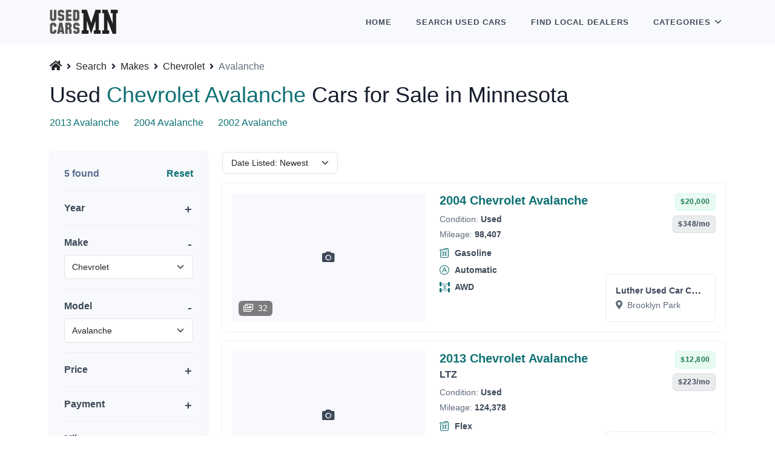

--- FILE ---
content_type: text/html; charset=UTF-8
request_url: https://www.usedcarsminnesota.com/search/makes/chevrolet/models/avalanche
body_size: 11039
content:
<!DOCTYPE html>

<html lang="en">

    <head>

    
    <link rel="canonical" href="https://www.usedcarsminnesota.com/search/makes/chevrolet/models/avalanche" />

    <script type="application/javascript">
        (function(w,d,s,l,i){w[l]=w[l]||[];w[l].push({'gtm.start':
        new Date().getTime(),event:'gtm.js'});var f=d.getElementsByTagName(s)[0],
        j=d.createElement(s),dl=l!='dataLayer'?'&l='+l:'';j.async=true;j.src=
        'https://www.googletagmanager.com/gtm.js?id='+i+dl;f.parentNode.insertBefore(j,f);
        })(window,document,'script','dataLayer','GTM-T7D4GZ7');
    </script>


    <title>Used Chevrolet Avalanche Cars for Sale in Minnesota</title>

            <meta name="description" content="Used Chevrolet Avalanche cars for sale on UsedCarsMinnesota.com. Only best Chevrolet Avalanche used and certified cars for sale in Minnesota." />
    
    <meta charset="UTF-8" />
    <meta name="viewport" content="width=device-width, initial-scale=1.0, minimum-scale=1.0, maximum-scale=5.0" />

    <link rel="shortcut icon" type="image/x-icon" href="https://www.usedcarsminnesota.com/favicon.ico" />

    <link rel="preconnect" href="https://cdnjs.cloudflare.com" crossorigin="anonymous" />

    <link rel="preconnect" href="https://www.googletagmanager.com" crossorigin="anonymous" />
    <link rel="preconnect" href="https://www.google-analytics.com" crossorigin="anonymous" />
    <link rel="preload" href="https://content.homenetiol.com/2002777/2192419/0x0/c98c052390524ccd900336bb74de5fd2.jpg" as="image" referrerpolicy="no-referrer" />
    

    <link rel="stylesheet" type="text/css" href="https://cdnjs.cloudflare.com/ajax/libs/bootstrap/5.1.3/css/bootstrap.min.css" integrity="sha512-GQGU0fMMi238uA+a/bdWJfpUGKUkBdgfFdgBm72SUQ6BeyWjoY/ton0tEjH+OSH9iP4Dfh+7HM0I9f5eR0L/4w==" crossorigin="anonymous" referrerpolicy="no-referrer" />
<link rel="stylesheet" type="text/css" href="https://cdnjs.cloudflare.com/ajax/libs/selectize.js/0.13.3/css/selectize.bootstrap4.min.css" integrity="sha512-MMojOrCQrqLg4Iarid2YMYyZ7pzjPeXKRvhW9nZqLo6kPBBTuvNET9DBVWptAo/Q20Fy11EIHM5ig4WlIrJfQw==" crossorigin="anonymous" referrerpolicy="no-referrer" />
<link rel="stylesheet" type="text/css" href="https://cdnjs.cloudflare.com/ajax/libs/fotorama/4.6.4/fotorama.min.css" integrity="sha512-bjwk1c6AQQOi6kaFhKNrqoCNLHpq8PT+I42jY/il3r5Ho/Wd+QUT6Pf3WGZa/BwSdRSIjVGBsPtPPo95gt/SLg==" crossorigin="anonymous" referrerpolicy="no-referrer" />

<link rel="stylesheet" type="text/css" href="https://cdnjs.cloudflare.com/ajax/libs/font-awesome/5.15.4/css/all.min.css" integrity="sha512-1ycn6IcaQQ40/MKBW2W4Rhis/DbILU74C1vSrLJxCq57o941Ym01SwNsOMqvEBFlcgUa6xLiPY/NS5R+E6ztJQ==" crossorigin="anonymous" referrerpolicy="no-referrer" />

<style type="text/css">

    [v-cloak] {
        display: none;
    }

</style>

<link rel="stylesheet" type="text/css" href="https://www.usedcarsminnesota.com/ucm.min.css?version=02FFERUVWYOYFCGC" />


    <meta name="format-detection" content="telephone=no" />
    <meta name="format-detection" content="address=no" />

    <meta name="twitter:card" content="summary" />
<meta name="twitter:domain" content="www.usedcarsminnesota.com" />

<meta property="og:type" content="website" />
<meta property="og:site_name" content="UsedCarsMinnesota.com" />


    <meta name="twitter:title" content="Used Chevrolet Avalanche Cars for Sale in Minnesota" />
    <meta property="og:title" content="Used Chevrolet Avalanche Cars for Sale in Minnesota" />



    <meta name="twitter:description" content="Used Chevrolet Avalanche cars for sale on UsedCarsMinnesota.com. Only best Chevrolet Avalanche used and certified cars for sale in Minnesota." />
    <meta property="og:description" content="Used Chevrolet Avalanche cars for sale on UsedCarsMinnesota.com. Only best Chevrolet Avalanche used and certified cars for sale in Minnesota." />


<meta name="twitter:url" content="https://www.usedcarsminnesota.com/search/makes/chevrolet/models/avalanche" />
<meta property="og:url" content="https://www.usedcarsminnesota.com/search/makes/chevrolet/models/avalanche" />


    <script type="application/ld+json">
            {
	"@context": "https://schema.org",
	"@type": "BreadcrumbList",
	"itemListElement": [
					{
				"@type": "ListItem",
				"position": 1,
				"name": "Search",
				"item": "https://www.usedcarsminnesota.com/search"
			}
							,
								{
				"@type": "ListItem",
				"position": 2,
				"name": "Makes",
				"item": "https://www.usedcarsminnesota.com/search/makes"
			}
							,
								{
				"@type": "ListItem",
				"position": 3,
				"name": "Chevrolet",
				"item": "https://www.usedcarsminnesota.com/search/makes/chevrolet"
			}
							,
								{
				"@type": "ListItem",
				"position": 4,
				"name": "Avalanche",
				"item": "https://www.usedcarsminnesota.com/search/makes/chevrolet/models/avalanche"
			}
						]
}
        </script>

    

    <script type="application/javascript" async="async" src="https://pagead2.googlesyndication.com/pagead/js/adsbygoogle.js?client=ca-pub-3975364666086817" crossorigin="anonymous"></script>


    
</head>

    <body>

        <header id="topnav">
    <div class="container">

        <a class="logo" href="https://www.usedcarsminnesota.com">
                        <img src="https://www.usedcarsminnesota.com/assets/images/logo.webp" width="420" height="149" class="img-fluid w-auto logo-light-mode" alt="UsedCarsMinnesota.com" />
        </a>

        <div class="menu-extras">
            <div class="menu-item">
                <button type="button" class="navbar-toggle" id="isToggle" aria-label="Toggle">
                    <div class="lines">
                        <span></span>
                        <span></span>
                        <span></span>
                    </div>
                </button>
            </div>
        </div>

        <div id="navigation" class="float-end">
            <ul class="navigation-menu">
                <li class="">
                    <a href="https://www.usedcarsminnesota.com" class="sub-menu-item">Home</a>
                </li>
                <li class="">
                    <a href="https://www.usedcarsminnesota.com/search" class="sub-menu-item">Search <span class="d-inline d-lg-none d-xl-inline">Used</span> Cars</a>
                </li>
                <li class="">
                    <a href="https://www.usedcarsminnesota.com/dealers" class="sub-menu-item">Find <span class="d-inline d-lg-none d-xl-inline">Local</span> Dealers</a>
                </li>
                <li class="has-submenu parent-menu-item">
                    <div class="me-1">Categories</div>
                    <span class="menu-arrow d-none d-lg-inline-block me-1"></span>
                    <ul class="submenu open">
                        <li class="">
                            <a href="https://www.usedcarsminnesota.com/search/bodies" class="sub-menu-item">Cars by Body</a>
                        </li>
                        <li class="">
                            <a href="https://www.usedcarsminnesota.com/search/makes" class="sub-menu-item">Cars by Make</a>
                        </li>
                        <li class="">
                            <a href="https://www.usedcarsminnesota.com/search/cities" class="sub-menu-item">Cars by City</a>
                        </li>
                        <li class="">
                            <a href="https://www.usedcarsminnesota.com/search/prices" class="sub-menu-item">Cars by Price</a>
                        </li>
                    </ul>
                </li>
            </ul>
        </div>

    </div>
</header>

        
            <section class="bg-light d-block w-100" style="height: 74px;"></section>

            
    <div class="section pt-4 pb-5">
        <div class="container">

            <nav aria-label="breadcrumb">
        <ol class="ps-0 mb-1" style="list-style: none;">

            <li class="d-inline-block pb-2" style="line-height: 1.0;">
                <a href="https://www.usedcarsminnesota.com" class="d-inline-block link-dark text-decoration-none pe-1" aria-label="Home">
                    <i class="fas fa-home" style="font-size: 1.125rem;"></i>
                </a>
                <i class="fas fa-angle-right small"></i>
            </li>

            
                                    <li class="d-inline-block pb-2" style="line-height: 1.0;">
                        <a href="https://www.usedcarsminnesota.com/search" class="d-inline-block link-dark px-1">Search</a>
                        <i class="fas fa-angle-right small"></i>
                    </li>
                
            
                                    <li class="d-inline-block pb-2" style="line-height: 1.0;">
                        <a href="https://www.usedcarsminnesota.com/search/makes" class="d-inline-block link-dark px-1">Makes</a>
                        <i class="fas fa-angle-right small"></i>
                    </li>
                
            
                                    <li class="d-inline-block pb-2" style="line-height: 1.0;">
                        <a href="https://www.usedcarsminnesota.com/search/makes/chevrolet" class="d-inline-block link-dark px-1">Chevrolet</a>
                        <i class="fas fa-angle-right small"></i>
                    </li>
                
            
                                    <li class="d-inline-block pb-2" aria-current="page" style="line-height: 1.0;">
                        <span class="d-inline-block text-muted ps-1 py-1">Avalanche</span>
                    </li>
                
            
        </ol>
    </nav>



            <div class="row mb-4">
                <div class="col pb-0 pb-lg-2">
                    <h1 class="h2 lh-sm">Used <span class="text-primary">Chevrolet Avalanche</span> Cars for Sale in Minnesota</h1>
                    <div class="pt-1 mt-2">
                                                    <span class="d-inline-block pe-1 me-3 mb-1">
                                <a href="https://www.usedcarsminnesota.com/search/makes/chevrolet/models/avalanche/years/2013" class="text-primary">2013 Avalanche</a>
                            </span>
                                                    <span class="d-inline-block pe-1 me-3 mb-1">
                                <a href="https://www.usedcarsminnesota.com/search/makes/chevrolet/models/avalanche/years/2004" class="text-primary">2004 Avalanche</a>
                            </span>
                                                    <span class="d-inline-block pe-1 me-3 mb-1">
                                <a href="https://www.usedcarsminnesota.com/search/makes/chevrolet/models/avalanche/years/2002" class="text-primary">2002 Avalanche</a>
                            </span>
                                            </div>
                </div>
            </div>

            <div class="row">

    <div class="col-lg-3">

        <button class="btn btn-sm btn-outline-dark d-lg-none mb-2" type="button" data-bs-toggle="collapse" data-bs-target="#vehiclesSearchForm" aria-expanded="false">
    <i class="fas fa-filter me-1"></i>
    Filters <span class="fw-bold">(2)</span>
</button>

<form action="https://www.usedcarsminnesota.com/search" method="GET" id="vehiclesSearchForm" data-models-endpoint="https://www.usedcarsminnesota.com/ajax/models" class="card border-0 rounded shadow bg-light d-lg-block collapse mb-3">

    <div class="card-body">

        <div class="mb-3">
            <div class="d-flex justify-content-between">
                <div class="fs-6 fw-bold text-secondary">
                    5 found
                </div>
                                    <div>
                        <a href="https://www.usedcarsminnesota.com/search" class="text-primary fw-bold">Reset</a>
                    </div>
                            </div>
            <hr class="mb-0">
        </div>

        <div class="mb-3">
            <div class="text-dark fw-bold position-relative" data-bs-toggle="collapse" data-bs-target="#vehicle-search-year-collapse" role="button"  aria-expanded="false" >Year</div>
            <div class="collapse mt-2 mb-3 " id="vehicle-search-year-collapse">
                <div class="row g-3">
                    <div class="col-6">
                        <select class="form-control form-select" name="year_from">
                            <option value=""  selected="selected" >From</option>
                                                            <option value="2026" >2026</option>
                                                            <option value="2025" >2025</option>
                                                            <option value="2024" >2024</option>
                                                            <option value="2023" >2023</option>
                                                            <option value="2022" >2022</option>
                                                            <option value="2021" >2021</option>
                                                            <option value="2020" >2020</option>
                                                            <option value="2019" >2019</option>
                                                            <option value="2018" >2018</option>
                                                            <option value="2017" >2017</option>
                                                            <option value="2016" >2016</option>
                                                            <option value="2015" >2015</option>
                                                            <option value="2014" >2014</option>
                                                            <option value="2013" >2013</option>
                                                            <option value="2012" >2012</option>
                                                            <option value="2011" >2011</option>
                                                            <option value="2010" >2010</option>
                                                            <option value="2009" >2009</option>
                                                            <option value="2008" >2008</option>
                                                            <option value="2007" >2007</option>
                                                            <option value="2006" >2006</option>
                                                            <option value="2005" >2005</option>
                                                            <option value="2004" >2004</option>
                                                            <option value="2003" >2003</option>
                                                            <option value="2002" >2002</option>
                                                            <option value="2001" >2001</option>
                                                            <option value="2000" >2000</option>
                                                            <option value="1999" >1999</option>
                                                            <option value="1998" >1998</option>
                                                            <option value="1997" >1997</option>
                                                    </select>
                    </div>
                    <div class="col-6">
                        <select class="form-control form-select" name="year_to">
                            <option value=""  selected="selected" >To</option>
                                                            <option value="2026" >2026</option>
                                                            <option value="2025" >2025</option>
                                                            <option value="2024" >2024</option>
                                                            <option value="2023" >2023</option>
                                                            <option value="2022" >2022</option>
                                                            <option value="2021" >2021</option>
                                                            <option value="2020" >2020</option>
                                                            <option value="2019" >2019</option>
                                                            <option value="2018" >2018</option>
                                                            <option value="2017" >2017</option>
                                                            <option value="2016" >2016</option>
                                                            <option value="2015" >2015</option>
                                                            <option value="2014" >2014</option>
                                                            <option value="2013" >2013</option>
                                                            <option value="2012" >2012</option>
                                                            <option value="2011" >2011</option>
                                                            <option value="2010" >2010</option>
                                                            <option value="2009" >2009</option>
                                                            <option value="2008" >2008</option>
                                                            <option value="2007" >2007</option>
                                                            <option value="2006" >2006</option>
                                                            <option value="2005" >2005</option>
                                                            <option value="2004" >2004</option>
                                                            <option value="2003" >2003</option>
                                                            <option value="2002" >2002</option>
                                                            <option value="2001" >2001</option>
                                                            <option value="2000" >2000</option>
                                                            <option value="1999" >1999</option>
                                                            <option value="1998" >1998</option>
                                                            <option value="1997" >1997</option>
                                                    </select>
                    </div>
                </div>
            </div>
            <hr class="mb-0">
        </div>

        <div class="mb-3">
            <div class="text-dark fw-bold position-relative" data-bs-toggle="collapse" data-bs-target="#vehicle-search-make-collapse" role="button"  aria-expanded="true" >Make</div>
            <div class="collapse mt-2 mb-3  show " id="vehicle-search-make-collapse">
                <select class="form-control form-select" name="make" id="vehiclesSearchFormMakesSelect">
                    <option value="" >Any</option>
                                            <option value="Acura" >Acura</option>
                                            <option value="Alfa Romeo" >Alfa Romeo</option>
                                            <option value="Aston Martin" >Aston Martin</option>
                                            <option value="Audi" >Audi</option>
                                            <option value="Bentley" >Bentley</option>
                                            <option value="BMW" >BMW</option>
                                            <option value="Buick" >Buick</option>
                                            <option value="Cadillac" >Cadillac</option>
                                            <option value="Chevrolet"  selected="selected" >Chevrolet</option>
                                            <option value="Chrysler" >Chrysler</option>
                                            <option value="Dodge" >Dodge</option>
                                            <option value="FIAT" >FIAT</option>
                                            <option value="Ford" >Ford</option>
                                            <option value="Genesis" >Genesis</option>
                                            <option value="GMC" >GMC</option>
                                            <option value="Honda" >Honda</option>
                                            <option value="Hyundai" >Hyundai</option>
                                            <option value="INEOS" >INEOS</option>
                                            <option value="INFINITI" >INFINITI</option>
                                            <option value="Jaguar" >Jaguar</option>
                                            <option value="Jeep" >Jeep</option>
                                            <option value="Kia" >Kia</option>
                                            <option value="Land Rover" >Land Rover</option>
                                            <option value="Lexus" >Lexus</option>
                                            <option value="Lincoln" >Lincoln</option>
                                            <option value="Lucid" >Lucid</option>
                                            <option value="Maserati" >Maserati</option>
                                            <option value="Mazda" >Mazda</option>
                                            <option value="McLaren" >McLaren</option>
                                            <option value="Mercedes-Benz" >Mercedes-Benz</option>
                                            <option value="MINI" >MINI</option>
                                            <option value="Mitsubishi" >Mitsubishi</option>
                                            <option value="Nissan" >Nissan</option>
                                            <option value="Plymouth" >Plymouth</option>
                                            <option value="Polestar" >Polestar</option>
                                            <option value="Pontiac" >Pontiac</option>
                                            <option value="Porsche" >Porsche</option>
                                            <option value="RAM" >RAM</option>
                                            <option value="Rivian" >Rivian</option>
                                            <option value="Saab" >Saab</option>
                                            <option value="Saturn" >Saturn</option>
                                            <option value="Scion" >Scion</option>
                                            <option value="Subaru" >Subaru</option>
                                            <option value="Suzuki" >Suzuki</option>
                                            <option value="Tesla" >Tesla</option>
                                            <option value="Toyota" >Toyota</option>
                                            <option value="Volkswagen" >Volkswagen</option>
                                            <option value="Volvo" >Volvo</option>
                                    </select>
            </div>
            <hr class="mb-0">
        </div>

        <div class="mb-3">
            <div class="text-dark fw-bold position-relative" data-bs-toggle="collapse" data-bs-target="#vehicle-search-model-collapse" role="button"  aria-expanded="true" >Model</div>
            <div class="collapse mt-2 mb-3  show " id="vehicle-search-model-collapse">
                <select class="form-control form-select" name="model"  id="vehiclesSearchFormModelsSelect">
                    <option value="" >Any</option>
                                                                        <option value="Avalanche"  selected="selected" >Avalanche</option>
                                                    <option value="Blazer" >Blazer</option>
                                                    <option value="Blazer EV" >Blazer EV</option>
                                                    <option value="Bolt EUV" >Bolt EUV</option>
                                                    <option value="Bolt EV" >Bolt EV</option>
                                                    <option value="Camaro" >Camaro</option>
                                                    <option value="Captiva Sport" >Captiva Sport</option>
                                                    <option value="Cobalt" >Cobalt</option>
                                                    <option value="Colorado" >Colorado</option>
                                                    <option value="Corvette" >Corvette</option>
                                                    <option value="Cruze" >Cruze</option>
                                                    <option value="Equinox" >Equinox</option>
                                                    <option value="Equinox EV" >Equinox EV</option>
                                                    <option value="Express" >Express</option>
                                                    <option value="Express Cargo" >Express Cargo</option>
                                                    <option value="Express Passenger" >Express Passenger</option>
                                                    <option value="HHR" >HHR</option>
                                                    <option value="Impala" >Impala</option>
                                                    <option value="Impala Limited" >Impala Limited</option>
                                                    <option value="Malibu" >Malibu</option>
                                                    <option value="Malibu Maxx" >Malibu Maxx</option>
                                                    <option value="Monte Carlo" >Monte Carlo</option>
                                                    <option value="Silverado" >Silverado</option>
                                                    <option value="Silverado 1500" >Silverado 1500</option>
                                                    <option value="Silverado 1500 LD" >Silverado 1500 LD</option>
                                                    <option value="Silverado 1500 Limited" >Silverado 1500 Limited</option>
                                                    <option value="Silverado 1500 LTD" >Silverado 1500 LTD</option>
                                                    <option value="Silverado 2500HD" >Silverado 2500HD</option>
                                                    <option value="Silverado 3500" >Silverado 3500</option>
                                                    <option value="Silverado 3500HD" >Silverado 3500HD</option>
                                                    <option value="Silverado Classic 2500HD" >Silverado Classic 2500HD</option>
                                                    <option value="Silverado EV" >Silverado EV</option>
                                                    <option value="Sonic" >Sonic</option>
                                                    <option value="Spark" >Spark</option>
                                                    <option value="SS" >SS</option>
                                                    <option value="SSR" >SSR</option>
                                                    <option value="Suburban" >Suburban</option>
                                                    <option value="Tahoe" >Tahoe</option>
                                                    <option value="TrailBlazer" >TrailBlazer</option>
                                                    <option value="Traverse" >Traverse</option>
                                                    <option value="Traverse Limited" >Traverse Limited</option>
                                                    <option value="Trax" >Trax</option>
                                                    <option value="Uplander" >Uplander</option>
                                                    <option value="Volt" >Volt</option>
                                                            </select>
            </div>
            <hr class="mb-0">
        </div>

        <div class="mb-3">
            <div class="text-dark fw-bold position-relative" data-bs-toggle="collapse" data-bs-target="#vehicle-search-price-collapse" role="button"  aria-expanded="false" >Price</div>
            <div class="collapse mt-2 mb-3 " id="vehicle-search-price-collapse">
                <div class="row g-3">
                    <div class="col-6">
                        <input type="text" class="form-control" name="price_from" value="" placeholder="From" spellcheck="false" autocomplete="off" />
                    </div>
                    <div class="col-6">
                        <input type="text" class="form-control" name="price_to" value="" placeholder="To" spellcheck="false" autocomplete="off" />
                    </div>
                </div>
            </div>
            <hr class="mb-0">
        </div>

        <div class="mb-3">
            <div class="text-dark fw-bold position-relative" data-bs-toggle="collapse" data-bs-target="#vehicle-search-payment-collapse" role="button"  aria-expanded="false" >Payment</div>
            <div class="collapse mt-2 mb-3 " id="vehicle-search-payment-collapse">
                <div class="row g-3">
                    <div class="col-6">
                        <input type="text" class="form-control" name="payment_from" value="" placeholder="From" spellcheck="false" autocomplete="off" />
                    </div>
                    <div class="col-6">
                        <input type="text" class="form-control" name="payment_to" value="" placeholder="To" spellcheck="false" autocomplete="off" />
                    </div>
                </div>
            </div>
            <hr class="mb-0">
        </div>

        <div class="mb-3">
            <div class="text-dark fw-bold position-relative" data-bs-toggle="collapse" data-bs-target="#vehicle-search-mileage-collapse" role="button"  aria-expanded="false" >Mileage</div>
            <div class="collapse mt-2 mb-3 " id="vehicle-search-mileage-collapse">
                <div class="row g-3">
                    <div class="col-6">
                        <input type="text" class="form-control" name="mileage_from" value="" placeholder="From" spellcheck="false" autocomplete="off" />
                    </div>
                    <div class="col-6">
                        <input type="text" class="form-control" name="mileage_to" value="" placeholder="To" spellcheck="false" autocomplete="off" />
                    </div>
                </div>
            </div>
            <hr class="mb-0">
        </div>

        <div class="mb-3">
            <div class="text-dark fw-bold position-relative" data-bs-toggle="collapse" data-bs-target="#vehicle-search-certified-collapse" role="button"  aria-expanded="false" >Certified</div>
            <div class="collapse mt-2 mb-3 " id="vehicle-search-certified-collapse">
                <select class="form-control form-select" name="certified">
                    <option value=""  selected="selected" >Any</option>
                        <option value="true" >Yes</option>
                        <option value="false" >No</option>
                </select>
            </div>
            <hr class="mb-0">
        </div>

        <div class="mb-3">
            <div class="text-dark fw-bold position-relative" data-bs-toggle="collapse" data-bs-target="#vehicle-search-body-collapse" role="button"  aria-expanded="false" >Body</div>
            <div class="collapse mt-2 mb-3 " id="vehicle-search-body-collapse">
                <select class="form-control form-select" name="body">
                    <option value=""  selected="selected" >Any</option>
                                            <option value="SUV" >SUV</option>
                                            <option value="SEDAN" >Sedan</option>
                                            <option value="PICKUP" >Pickup</option>
                                            <option value="HATCHBACK" >Hatchback</option>
                                            <option value="COUPE" >Coupe</option>
                                            <option value="MINIVAN" >Minivan</option>
                                            <option value="CONVERTIBLE" >Convertible</option>
                                            <option value="WAGON" >Wagon</option>
                                            <option value="VAN" >Van</option>
                                    </select>
            </div>
            <hr class="mb-0">
        </div>

        <div class="mb-3">
            <div class="text-dark fw-bold position-relative" data-bs-toggle="collapse" data-bs-target="#vehicle-search-fuel-collapse" role="button"  aria-expanded="false" >Fuel</div>
            <div class="collapse mt-2 mb-3 " id="vehicle-search-fuel-collapse">
                <select class="form-control form-select" name="fuel">
                    <option value=""  selected="selected" >Any</option>
                                            <option value="GASOLINE" >Gasoline</option>
                                            <option value="FLEX" >Flex</option>
                                            <option value="DIESEL" >Diesel</option>
                                            <option value="ELECTRIC" >Electric</option>
                                            <option value="HYBRID" >Hybrid</option>
                                    </select>
            </div>
            <hr class="mb-0">
        </div>

        <div class="mb-3">
            <div class="text-dark fw-bold position-relative" data-bs-toggle="collapse" data-bs-target="#vehicle-search-transmission-collapse" role="button"  aria-expanded="false" >Transmission</div>
            <div class="collapse mt-2 mb-3 " id="vehicle-search-transmission-collapse">
                <select class="form-control form-select" name="transmission">
                    <option value=""  selected="selected" >Any</option>
                                            <option value="AUTOMATIC" >Automatic</option>
                                            <option value="MANUAL" >Manual</option>
                                    </select>
            </div>
            <hr class="mb-0">
        </div>

        <div class="mb-3">
            <div class="text-dark fw-bold position-relative" data-bs-toggle="collapse" data-bs-target="#vehicle-search-drivetrain-collapse" role="button"  aria-expanded="false" >Drivetrain</div>
            <div class="collapse mt-2 mb-3 " id="vehicle-search-drivetrain-collapse">
                <select class="form-control form-select" name="drivetrain">
                    <option value=""  selected="selected" >Any</option>
                                            <option value="AWD" >AWD</option>
                                            <option value="FWD" >FWD</option>
                                            <option value="RWD" >RWD</option>
                                    </select>
            </div>
            <hr class="mb-0">
        </div>

        <div class="mb-3">
            <div class="text-dark fw-bold position-relative" data-bs-toggle="collapse" data-bs-target="#vehicle-search-city-collapse" role="button"  aria-expanded="false" >City</div>
            <div class="collapse mt-2 mb-3 " id="vehicle-search-city-collapse">
                <select class="form-control form-select" name="city">
                    <option value=""  selected="selected" >Any</option>
                                            <option value="Ada" >Ada</option>
                                            <option value="Aitkin" >Aitkin</option>
                                            <option value="Albany" >Albany</option>
                                            <option value="Albert Lea" >Albert Lea</option>
                                            <option value="Alexandria" >Alexandria</option>
                                            <option value="Annandale" >Annandale</option>
                                            <option value="Anoka" >Anoka</option>
                                            <option value="Apple Valley" >Apple Valley</option>
                                            <option value="Arlington" >Arlington</option>
                                            <option value="Atwater" >Atwater</option>
                                            <option value="Austin" >Austin</option>
                                            <option value="Baxter" >Baxter</option>
                                            <option value="Belle Plaine" >Belle Plaine</option>
                                            <option value="Bemidji" >Bemidji</option>
                                            <option value="Bloomington" >Bloomington</option>
                                            <option value="Brainerd" >Brainerd</option>
                                            <option value="Brooklyn Center" >Brooklyn Center</option>
                                            <option value="Brooklyn Park" >Brooklyn Park</option>
                                            <option value="Buffalo" >Buffalo</option>
                                            <option value="Burnsville" >Burnsville</option>
                                            <option value="Cambridge" >Cambridge</option>
                                            <option value="Canby" >Canby</option>
                                            <option value="Chaska" >Chaska</option>
                                            <option value="Cloquet" >Cloquet</option>
                                            <option value="Cohasset" >Cohasset</option>
                                            <option value="Cokato" >Cokato</option>
                                            <option value="Cold Spring" >Cold Spring</option>
                                            <option value="Cook" >Cook</option>
                                            <option value="Coon Rapids" >Coon Rapids</option>
                                            <option value="Crookston" >Crookston</option>
                                            <option value="Dawson" >Dawson</option>
                                            <option value="Delano" >Delano</option>
                                            <option value="Detroit Lakes" >Detroit Lakes</option>
                                            <option value="Duluth" >Duluth</option>
                                            <option value="Eden Prairie" >Eden Prairie</option>
                                            <option value="Edgerton" >Edgerton</option>
                                            <option value="Elk River" >Elk River</option>
                                            <option value="Eveleth" >Eveleth</option>
                                            <option value="Fairmont" >Fairmont</option>
                                            <option value="Faribault" >Faribault</option>
                                            <option value="Fergus Falls" >Fergus Falls</option>
                                            <option value="Fertile" >Fertile</option>
                                            <option value="Foley" >Foley</option>
                                            <option value="Forest Lake" >Forest Lake</option>
                                            <option value="Fridley" >Fridley</option>
                                            <option value="Glencoe" >Glencoe</option>
                                            <option value="Glenwood" >Glenwood</option>
                                            <option value="Golden Valley" >Golden Valley</option>
                                            <option value="Grand Rapids" >Grand Rapids</option>
                                            <option value="Hallock" >Hallock</option>
                                            <option value="Hastings" >Hastings</option>
                                            <option value="Hawley" >Hawley</option>
                                            <option value="Hermantown" >Hermantown</option>
                                            <option value="Hibbing" >Hibbing</option>
                                            <option value="Hopkins" >Hopkins</option>
                                            <option value="Hutchinson" >Hutchinson</option>
                                            <option value="International Falls" >International Falls</option>
                                            <option value="Inver Grove" >Inver Grove</option>
                                            <option value="Inver Grove Heights" >Inver Grove Heights</option>
                                            <option value="Isanti" >Isanti</option>
                                            <option value="Jackson" >Jackson</option>
                                            <option value="Jordan" >Jordan</option>
                                            <option value="Kimball" >Kimball</option>
                                            <option value="Lake City" >Lake City</option>
                                            <option value="Lewiston" >Lewiston</option>
                                            <option value="Litchfield" >Litchfield</option>
                                            <option value="Little Falls" >Little Falls</option>
                                            <option value="Luverne" >Luverne</option>
                                            <option value="Madelia" >Madelia</option>
                                            <option value="Mankato" >Mankato</option>
                                            <option value="Maplewood" >Maplewood</option>
                                            <option value="Marshall" >Marshall</option>
                                            <option value="Minneapolis" >Minneapolis</option>
                                            <option value="Minnetonka" >Minnetonka</option>
                                            <option value="Montevideo" >Montevideo</option>
                                            <option value="Monticello" >Monticello</option>
                                            <option value="Moorhead" >Moorhead</option>
                                            <option value="Mora" >Mora</option>
                                            <option value="Morris" >Morris</option>
                                            <option value="New Brighton" >New Brighton</option>
                                            <option value="New Ulm" >New Ulm</option>
                                            <option value="North Branch" >North Branch</option>
                                            <option value="Northfield" >Northfield</option>
                                            <option value="Oakdale" >Oakdale</option>
                                            <option value="Olivia" >Olivia</option>
                                            <option value="Oslo" >Oslo</option>
                                            <option value="Owatonna" >Owatonna</option>
                                            <option value="Park Rapids" >Park Rapids</option>
                                            <option value="Paynesville" >Paynesville</option>
                                            <option value="Pine City" >Pine City</option>
                                            <option value="Pine River" >Pine River</option>
                                            <option value="Pipestone" >Pipestone</option>
                                            <option value="Plymouth" >Plymouth</option>
                                            <option value="Princeton" >Princeton</option>
                                            <option value="Red Lake Falls" >Red Lake Falls</option>
                                            <option value="Red Wing" >Red Wing</option>
                                            <option value="Redwood Falls" >Redwood Falls</option>
                                            <option value="Richfield" >Richfield</option>
                                            <option value="Rochester" >Rochester</option>
                                            <option value="Rogers" >Rogers</option>
                                            <option value="Roseau" >Roseau</option>
                                            <option value="Roseville" >Roseville</option>
                                            <option value="Saint Charles" >Saint Charles</option>
                                            <option value="Saint Cloud" >Saint Cloud</option>
                                            <option value="Saint Louis Park" >Saint Louis Park</option>
                                            <option value="Saint Paul" >Saint Paul</option>
                                            <option value="Sandstone" >Sandstone</option>
                                            <option value="Sauk Centre" >Sauk Centre</option>
                                            <option value="Shakopee" >Shakopee</option>
                                            <option value="Sleepy Eye" >Sleepy Eye</option>
                                            <option value="South Saint Paul" >South Saint Paul</option>
                                            <option value="Spring Valley" >Spring Valley</option>
                                            <option value="St. Cloud" >St. Cloud</option>
                                            <option value="St. Louis Park" >St. Louis Park</option>
                                            <option value="Staples" >Staples</option>
                                            <option value="Stewartville" >Stewartville</option>
                                            <option value="Thief River Falls" >Thief River Falls</option>
                                            <option value="Truman" >Truman</option>
                                            <option value="Two Harbors" >Two Harbors</option>
                                            <option value="Vadnais Heights" >Vadnais Heights</option>
                                            <option value="Virginia" >Virginia</option>
                                            <option value="Waconia" >Waconia</option>
                                            <option value="Waite Park" >Waite Park</option>
                                            <option value="Warroad" >Warroad</option>
                                            <option value="Waseca" >Waseca</option>
                                            <option value="Wayzata" >Wayzata</option>
                                            <option value="White Bear Lake" >White Bear Lake</option>
                                            <option value="Willmar" >Willmar</option>
                                            <option value="Windom" >Windom</option>
                                            <option value="Winona" >Winona</option>
                                            <option value="Worthington" >Worthington</option>
                                            <option value="Zumbrota" >Zumbrota</option>
                                    </select>
            </div>
            <hr class="mb-0">
        </div>

        <div class="mb-3">
            <div class="text-dark fw-bold position-relative" data-bs-toggle="collapse" data-bs-target="#vehicle-search-dealers-collapse" role="button"  aria-expanded="false" >Dealers</div>
            <div class="collapse mt-2 mb-3 " id="vehicle-search-dealers-collapse">
                <input type="hidden" name="dealers" id="vehicleSearchDealersHiddenInput" />
                <select class="form-control form-select" id="vehicleSearchDealersSelect" multiple="multiple" data-dealers-endpoint="https://www.usedcarsminnesota.com/ajax/dealers" ></select>
            </div>
            <hr class="mb-0">
        </div>

        <div class="mt-4">
            <button type="submit" class="btn btn-primary">Apply</button>
        </div>

    </div>

    <input type="hidden" name="sort" />

</form>

    </div>

    <div class="col-lg-9" id="listing">

        <div class="mb-3">
            <select class="form-control form-select form-select-sm w-auto" name="sort" id="vehicleSearchSort">
                                    <option value="price" >Price: Low to High</option>
                                    <option value="-price" >Price: High to Low</option>
                                    <option value="payment" >Payment: Low to High</option>
                                    <option value="-payment" >Payment: High to Low</option>
                                    <option value="mileage" >Mileage: Low to High</option>
                                    <option value="-mileage" >Mileage: High to Low</option>
                                    <option value="-year" >Year: Newest</option>
                                    <option value="year" >Year: Oldest</option>
                                    <option value="-date"  selected="selected" >Date Listed: Newest</option>
                                    <option value="date" >Date Listed: Oldest</option>
                            </select>
        </div>

        
        
            
                
                <div class="rounded bg-white p-3 mb-3  shadow " >
                    <div class="row">
                        <div class="col-lg-5">
                            <a href="https://www.lutherauto.com/inventory/used-3GNGK22G74G273489/?utm_source=www.usedcarsminnesota.com&amp;utm_medium=referral&amp;utm_campaign=listing"  rel="noopener nofollow"  data-conversion="true" data-event="ADVERTISER_VDP_CLICK" data-dealer-domain="www.lutherusedcarcompany.com" data-vehicle-vin="3GNGK22G74G273489" class="d-block w-100 bg-light position-relative overflow-hidden ucm-vehicle-cover" style="padding-bottom: 66.67%;">
                                <div class="d-block position-absolute left-0 top-0 w-100 h-100 overflow-hidden bg-light">
                                    <img src="https://content.homenetiol.com/2002777/2192419/0x0/c98c052390524ccd900336bb74de5fd2.jpg" width="3" height="2"  alt="Used 2004 Chevrolet Avalanche  with VIN 3GNGK22G74G273489 for sale in Brooklyn Park, Minnesota" referrerpolicy="no-referrer" class="d-block w-100 h-100" style="object-fit: cover;" />
                                    <div class="text-dark lh-sm d-flex align-items-center justify-content-center h-100">
                                        <i class="fas fa-camera fs-5"></i>
                                    </div>
                                    <span class="d-block position-absolute rounded text-white small" style="bottom: 10px; left: 11px; background-color: rgba(0, 0, 0, 0.5); padding: 2px 8px;">
                                        <i class="far fa-images me-1"></i>
                                        32
                                    </span>
                                </div>
                            </a>
                        </div>
                        <div class="col-lg-4">
                            <h2 class="h5 lh-sm mb-0">
                                <div class="mt-3 mt-lg-0">
                                    <a href="https://www.lutherauto.com/inventory/used-3GNGK22G74G273489/?utm_source=www.usedcarsminnesota.com&amp;utm_medium=referral&amp;utm_campaign=listing"  rel="noopener nofollow"  data-conversion="true" data-event="ADVERTISER_VDP_CLICK" data-dealer-domain="www.lutherusedcarcompany.com" data-vehicle-vin="3GNGK22G74G273489" class="text-primary h5 fw-bold lh-sm">
                                        2004 Chevrolet Avalanche
                                                                            </a>
                                </div>
                                                            </h2>
                            <div class="mt-2">
                                <div class="d-inline-block d-lg-block small">
                                    <span class="text-muted">Condition:</span> <span class="text-dark fw-bold">Used</span>
                                </div>
                                <div class="d-inline-block d-lg-block ms-2 ms-lg-0 small mt-1">
                                    <span class="text-muted">Mileage:</span> <span class="text-dark fw-bold">98,407</span>
                                </div>
                            </div>
                            <div class="mt-2">
                                <div class="d-inline-block d-lg-block me-2 me-lg-0">
                                    <span class="d-inline-block align-middle" style="width: 17px; height: 17px; background-image: url('https://www.usedcarsminnesota.com/assets/images/fuels/gasoline.svg'); background-size: contain; background-position: center; background-repeat: no-repeat;"></span>
                                    <span class="small text-dark fw-bold ms-1">Gasoline</span>
                                </div>
                                <div class="d-inline-block d-lg-block me-2 me-lg-0 mt-0 mt-lg-1">
                                    <span class="d-inline-block align-middle" style="width: 17px; height: 17px; background-image: url('https://www.usedcarsminnesota.com/assets/images/transmissions/automatic.svg'); background-size: contain; background-position: center; background-repeat: no-repeat;"></span>
                                    <span class="small text-dark fw-bold ms-1">Automatic</span>
                                </div>
                                <div class="d-inline-block d-lg-block mt-0 mt-lg-1">
                                    <span class="d-inline-block align-middle" style="width: 17px; height: 17px; background-image: url('https://www.usedcarsminnesota.com/assets/images/drivetrains/awd.svg'); background-size: contain; background-position: center; background-repeat: no-repeat;"></span>
                                    <span class="small text-dark fw-bold ms-1">AWD</span>
                                </div>
                            </div>
                        </div>
                        <div class="col-lg-3">
                            <div class="row align-content-between h-100">
                                <div class="col-12 mt-2 mt-lg-0">
                                    <div class="text-start text-lg-end mt-2 mt-lg-0">
                                        <div class="d-inline-block badge rounded bg-soft-success p-2 me-1 me-lg-0">
                                            $20,000
                                        </div>
                                                                                    <div class="d-none d-lg-block lh-sm"></div>
                                            <div class="d-inline-block badge rounded bg-soft-dark p-2 mt-0 mt-lg-1 mt-xl-2" data-bs-toggle="tooltip" title="<small>Estimated loan monthly payment for <b>60</b> months at <b>6.05%</b> APR with <b>10%</b> down payment</small>" style="cursor: help;">
                                                $348/mo
                                            </div>
                                                                            </div>
                                </div>
                                <div class="col-12">
                                                                            <div class="border rounded p-3 d-none d-lg-block mt-0 mt-lg-3">
                                            <div class="fw-bold lh-sm text-truncate">
                                                <a href="https://www.usedcarsminnesota.com/dealers/luther-used-car-company-dealer-in-brooklyn-park-20555" class="text-dark small">
                                                    Luther Used Car Company
                                                </a>
                                            </div>
                                            <div class="small text-muted text-truncate mt-1">
                                                <i class="fas fa-map-marker-alt me-1"></i>
                                                <a href="https://www.usedcarsminnesota.com/search/cities/brooklyn-park" class="text-muted">Brooklyn Park</a>
                                            </div>
                                        </div>
                                                                                                                <div class="d-block d-lg-none mt-3 mt-lg-0">
                                            <a href="https://www.lutherauto.com/inventory/used-3GNGK22G74G273489/?utm_source=www.usedcarsminnesota.com&amp;utm_medium=referral&amp;utm_campaign=listing"  rel="noopener nofollow"  data-conversion="true" data-event="ADVERTISER_VDP_CLICK" data-dealer-domain="www.lutherusedcarcompany.com" data-vehicle-vin="3GNGK22G74G273489" class="btn btn-primary py-3 w-100">
                                                                                                    Click for Details
                                                                                            </a>
                                        </div>
                                                                    </div>
                            </div>
                        </div>
                    </div>
                </div>

            
                
                <div class="rounded bg-white p-3 mb-3  shadow " >
                    <div class="row">
                        <div class="col-lg-5">
                            <a href="https://www.usedcarsminnesota.com/afs?make=Chevrolet&amp;model=Avalanche&amp;vin=3GNTKGE7XDG133203#google_vignette&amp;gsc.q=Chevrolet%20Avalanche%20for%20Sale%20in%20Oslo"  data-conversion="true" data-event="AFS_SRP_VDP_CLICK" data-dealer-domain="www.dahlstrommotors.com" data-vehicle-vin="3GNTKGE7XDG133203" class="d-block w-100 bg-light position-relative overflow-hidden ucm-vehicle-cover" style="padding-bottom: 66.67%;">
                                <div class="d-block position-absolute left-0 top-0 w-100 h-100 overflow-hidden bg-light">
                                    <img src="https://vehicle-images.dealerinspire.com/42f2-110005905/3GNTKGE7XDG133203/0118e446ff288fd365d4f166f0e91e5d.jpg" width="3" height="2"  loading="lazy"  alt="Used 2013 Chevrolet Avalanche LTZ with VIN 3GNTKGE7XDG133203 for sale in Oslo, Minnesota" referrerpolicy="no-referrer" class="d-block w-100 h-100" style="object-fit: cover;" />
                                    <div class="text-dark lh-sm d-flex align-items-center justify-content-center h-100">
                                        <i class="fas fa-camera fs-5"></i>
                                    </div>
                                    <span class="d-block position-absolute rounded text-white small" style="bottom: 10px; left: 11px; background-color: rgba(0, 0, 0, 0.5); padding: 2px 8px;">
                                        <i class="far fa-images me-1"></i>
                                        27
                                    </span>
                                </div>
                            </a>
                        </div>
                        <div class="col-lg-4">
                            <h2 class="h5 lh-sm mb-0">
                                <div class="mt-3 mt-lg-0">
                                    <a href="https://www.usedcarsminnesota.com/afs?make=Chevrolet&amp;model=Avalanche&amp;vin=3GNTKGE7XDG133203#google_vignette&amp;gsc.q=Chevrolet%20Avalanche%20for%20Sale%20in%20Oslo"  data-conversion="true" data-event="AFS_SRP_VDP_CLICK" data-dealer-domain="www.dahlstrommotors.com" data-vehicle-vin="3GNTKGE7XDG133203" class="text-primary h5 fw-bold lh-sm">
                                        2013 Chevrolet Avalanche
                                                                                    <span class="d-inline d-lg-none">LTZ</span>
                                                                            </a>
                                </div>
                                                                    <div class="d-none d-lg-block">
                                        <span class="text-dark fw-bold fs-6">LTZ</span>
                                    </div>
                                                            </h2>
                            <div class="mt-2">
                                <div class="d-inline-block d-lg-block small">
                                    <span class="text-muted">Condition:</span> <span class="text-dark fw-bold">Used</span>
                                </div>
                                <div class="d-inline-block d-lg-block ms-2 ms-lg-0 small mt-1">
                                    <span class="text-muted">Mileage:</span> <span class="text-dark fw-bold">124,378</span>
                                </div>
                            </div>
                            <div class="mt-2">
                                <div class="d-inline-block d-lg-block me-2 me-lg-0">
                                    <span class="d-inline-block align-middle" style="width: 17px; height: 17px; background-image: url('https://www.usedcarsminnesota.com/assets/images/fuels/flex.svg'); background-size: contain; background-position: center; background-repeat: no-repeat;"></span>
                                    <span class="small text-dark fw-bold ms-1">Flex</span>
                                </div>
                                <div class="d-inline-block d-lg-block me-2 me-lg-0 mt-0 mt-lg-1">
                                    <span class="d-inline-block align-middle" style="width: 17px; height: 17px; background-image: url('https://www.usedcarsminnesota.com/assets/images/transmissions/automatic.svg'); background-size: contain; background-position: center; background-repeat: no-repeat;"></span>
                                    <span class="small text-dark fw-bold ms-1">Automatic</span>
                                </div>
                                <div class="d-inline-block d-lg-block mt-0 mt-lg-1">
                                    <span class="d-inline-block align-middle" style="width: 17px; height: 17px; background-image: url('https://www.usedcarsminnesota.com/assets/images/drivetrains/awd.svg'); background-size: contain; background-position: center; background-repeat: no-repeat;"></span>
                                    <span class="small text-dark fw-bold ms-1">AWD</span>
                                </div>
                            </div>
                        </div>
                        <div class="col-lg-3">
                            <div class="row align-content-between h-100">
                                <div class="col-12 mt-2 mt-lg-0">
                                    <div class="text-start text-lg-end mt-2 mt-lg-0">
                                        <div class="d-inline-block badge rounded bg-soft-success p-2 me-1 me-lg-0">
                                            $12,800
                                        </div>
                                                                                    <div class="d-none d-lg-block lh-sm"></div>
                                            <div class="d-inline-block badge rounded bg-soft-dark p-2 mt-0 mt-lg-1 mt-xl-2" data-bs-toggle="tooltip" title="<small>Estimated loan monthly payment for <b>60</b> months at <b>6.05%</b> APR with <b>10%</b> down payment</small>" style="cursor: help;">
                                                $223/mo
                                            </div>
                                                                            </div>
                                </div>
                                <div class="col-12">
                                                                            <div class="border rounded p-3 d-none d-lg-block mt-0 mt-lg-3">
                                            <div class="fw-bold lh-sm text-truncate">
                                                <a href="https://www.usedcarsminnesota.com/dealers/dahlstrom-motors-inc-dealer-in-oslo-20462" class="text-dark small">
                                                    Dahlstrom Motors, Inc.
                                                </a>
                                            </div>
                                            <div class="small text-muted text-truncate mt-1">
                                                <i class="fas fa-map-marker-alt me-1"></i>
                                                <a href="https://www.usedcarsminnesota.com/search/cities/oslo" class="text-muted">Oslo</a>
                                            </div>
                                        </div>
                                                                                                                <div class="d-block d-lg-none mt-3 mt-lg-0">
                                            <a href="https://www.usedcarsminnesota.com/afs?make=Chevrolet&amp;model=Avalanche&amp;vin=3GNTKGE7XDG133203#google_vignette&amp;gsc.q=Chevrolet%20Avalanche%20for%20Sale%20in%20Oslo"  data-conversion="true" data-event="AFS_SRP_VDP_CLICK" data-dealer-domain="www.dahlstrommotors.com" data-vehicle-vin="3GNTKGE7XDG133203" class="btn btn-primary py-3 w-100">
                                                                                                    Click for Details
                                                                                            </a>
                                        </div>
                                                                    </div>
                            </div>
                        </div>
                    </div>
                </div>

            
                
                <div class="rounded bg-white p-3 mb-3  shadow " >
                    <div class="row">
                        <div class="col-lg-5">
                            <a href="https://www.usedcarsminnesota.com/afs?make=Chevrolet&amp;model=Avalanche&amp;vin=3GNTKGE70DG326556#google_vignette&amp;gsc.q=Chevrolet%20Avalanche%20for%20Sale%20in%20Aitkin"  data-conversion="true" data-event="AFS_SRP_VDP_CLICK" data-dealer-domain="www.atwatergm.com" data-vehicle-vin="3GNTKGE70DG326556" class="d-block w-100 bg-light position-relative overflow-hidden ucm-vehicle-cover" style="padding-bottom: 66.67%;">
                                <div class="d-block position-absolute left-0 top-0 w-100 h-100 overflow-hidden bg-light">
                                    <img src="https://www.atwatergm.com/inventoryphotos/17761/3gntkge70dg326556/ip/2.jpg" width="3" height="2"  loading="lazy"  alt="Used 2013 Chevrolet Avalanche LTZ with VIN 3GNTKGE70DG326556 for sale in Aitkin, Minnesota" referrerpolicy="no-referrer" class="d-block w-100 h-100" style="object-fit: cover;" />
                                    <div class="text-dark lh-sm d-flex align-items-center justify-content-center h-100">
                                        <i class="fas fa-camera fs-5"></i>
                                    </div>
                                    <span class="d-block position-absolute rounded text-white small" style="bottom: 10px; left: 11px; background-color: rgba(0, 0, 0, 0.5); padding: 2px 8px;">
                                        <i class="far fa-images me-1"></i>
                                        32
                                    </span>
                                </div>
                            </a>
                        </div>
                        <div class="col-lg-4">
                            <h2 class="h5 lh-sm mb-0">
                                <div class="mt-3 mt-lg-0">
                                    <a href="https://www.usedcarsminnesota.com/afs?make=Chevrolet&amp;model=Avalanche&amp;vin=3GNTKGE70DG326556#google_vignette&amp;gsc.q=Chevrolet%20Avalanche%20for%20Sale%20in%20Aitkin"  data-conversion="true" data-event="AFS_SRP_VDP_CLICK" data-dealer-domain="www.atwatergm.com" data-vehicle-vin="3GNTKGE70DG326556" class="text-primary h5 fw-bold lh-sm">
                                        2013 Chevrolet Avalanche
                                                                                    <span class="d-inline d-lg-none">LTZ</span>
                                                                            </a>
                                </div>
                                                                    <div class="d-none d-lg-block">
                                        <span class="text-dark fw-bold fs-6">LTZ</span>
                                    </div>
                                                            </h2>
                            <div class="mt-2">
                                <div class="d-inline-block d-lg-block small">
                                    <span class="text-muted">Condition:</span> <span class="text-dark fw-bold">Used</span>
                                </div>
                                <div class="d-inline-block d-lg-block ms-2 ms-lg-0 small mt-1">
                                    <span class="text-muted">Mileage:</span> <span class="text-dark fw-bold">292,569</span>
                                </div>
                            </div>
                            <div class="mt-2">
                                <div class="d-inline-block d-lg-block me-2 me-lg-0">
                                    <span class="d-inline-block align-middle" style="width: 17px; height: 17px; background-image: url('https://www.usedcarsminnesota.com/assets/images/fuels/flex.svg'); background-size: contain; background-position: center; background-repeat: no-repeat;"></span>
                                    <span class="small text-dark fw-bold ms-1">Flex</span>
                                </div>
                                <div class="d-inline-block d-lg-block me-2 me-lg-0 mt-0 mt-lg-1">
                                    <span class="d-inline-block align-middle" style="width: 17px; height: 17px; background-image: url('https://www.usedcarsminnesota.com/assets/images/transmissions/automatic.svg'); background-size: contain; background-position: center; background-repeat: no-repeat;"></span>
                                    <span class="small text-dark fw-bold ms-1">Automatic</span>
                                </div>
                                <div class="d-inline-block d-lg-block mt-0 mt-lg-1">
                                    <span class="d-inline-block align-middle" style="width: 17px; height: 17px; background-image: url('https://www.usedcarsminnesota.com/assets/images/drivetrains/awd.svg'); background-size: contain; background-position: center; background-repeat: no-repeat;"></span>
                                    <span class="small text-dark fw-bold ms-1">AWD</span>
                                </div>
                            </div>
                        </div>
                        <div class="col-lg-3">
                            <div class="row align-content-between h-100">
                                <div class="col-12 mt-2 mt-lg-0">
                                    <div class="text-start text-lg-end mt-2 mt-lg-0">
                                        <div class="d-inline-block badge rounded bg-soft-success p-2 me-1 me-lg-0">
                                            $6,767
                                        </div>
                                                                                    <div class="d-none d-lg-block lh-sm"></div>
                                            <div class="d-inline-block badge rounded bg-soft-dark p-2 mt-0 mt-lg-1 mt-xl-2" data-bs-toggle="tooltip" title="<small>Estimated loan monthly payment for <b>60</b> months at <b>6.05%</b> APR with <b>10%</b> down payment</small>" style="cursor: help;">
                                                $118/mo
                                            </div>
                                                                            </div>
                                </div>
                                <div class="col-12">
                                                                            <div class="border rounded p-3 d-none d-lg-block mt-0 mt-lg-3">
                                            <div class="fw-bold lh-sm text-truncate">
                                                <a href="https://www.usedcarsminnesota.com/dealers/atwater-chevrolet-buick-gmc-dealer-in-aitkin-20519" class="text-dark small">
                                                    Atwater Chevrolet Gmc
                                                </a>
                                            </div>
                                            <div class="small text-muted text-truncate mt-1">
                                                <i class="fas fa-map-marker-alt me-1"></i>
                                                <a href="https://www.usedcarsminnesota.com/search/cities/aitkin" class="text-muted">Aitkin</a>
                                            </div>
                                        </div>
                                                                                                                <div class="d-block d-lg-none mt-3 mt-lg-0">
                                            <a href="https://www.usedcarsminnesota.com/afs?make=Chevrolet&amp;model=Avalanche&amp;vin=3GNTKGE70DG326556#google_vignette&amp;gsc.q=Chevrolet%20Avalanche%20for%20Sale%20in%20Aitkin"  data-conversion="true" data-event="AFS_SRP_VDP_CLICK" data-dealer-domain="www.atwatergm.com" data-vehicle-vin="3GNTKGE70DG326556" class="btn btn-primary py-3 w-100">
                                                                                                    Click for Details
                                                                                            </a>
                                        </div>
                                                                    </div>
                            </div>
                        </div>
                    </div>
                </div>

            
                
                <div class="rounded bg-white p-3 mb-3  shadow " >
                    <div class="row">
                        <div class="col-lg-5">
                            <a href="https://www.usedcarsminnesota.com/afs?make=Chevrolet&amp;model=Avalanche&amp;vin=3GNGK23G22G166782#google_vignette&amp;gsc.q=Chevrolet%20Avalanche%20for%20Sale%20in%20Morris"  data-conversion="true" data-event="AFS_SRP_VDP_CLICK" data-dealer-domain="www.heartlandmotor.com" data-vehicle-vin="3GNGK23G22G166782" class="d-block w-100 bg-light position-relative overflow-hidden ucm-vehicle-cover" style="padding-bottom: 66.67%;">
                                <div class="d-block position-absolute left-0 top-0 w-100 h-100 overflow-hidden bg-light">
                                    <img src="https://www.heartlandmotor.com/inventoryphotos/9400/3gngk23g22g166782/ip/2.jpg" width="3" height="2"  loading="lazy"  alt="Used 2002 Chevrolet Avalanche Base with VIN 3GNGK23G22G166782 for sale in Morris, Minnesota" referrerpolicy="no-referrer" class="d-block w-100 h-100" style="object-fit: cover;" />
                                    <div class="text-dark lh-sm d-flex align-items-center justify-content-center h-100">
                                        <i class="fas fa-camera fs-5"></i>
                                    </div>
                                    <span class="d-block position-absolute rounded text-white small" style="bottom: 10px; left: 11px; background-color: rgba(0, 0, 0, 0.5); padding: 2px 8px;">
                                        <i class="far fa-images me-1"></i>
                                        20
                                    </span>
                                </div>
                            </a>
                        </div>
                        <div class="col-lg-4">
                            <h2 class="h5 lh-sm mb-0">
                                <div class="mt-3 mt-lg-0">
                                    <a href="https://www.usedcarsminnesota.com/afs?make=Chevrolet&amp;model=Avalanche&amp;vin=3GNGK23G22G166782#google_vignette&amp;gsc.q=Chevrolet%20Avalanche%20for%20Sale%20in%20Morris"  data-conversion="true" data-event="AFS_SRP_VDP_CLICK" data-dealer-domain="www.heartlandmotor.com" data-vehicle-vin="3GNGK23G22G166782" class="text-primary h5 fw-bold lh-sm">
                                        2002 Chevrolet Avalanche
                                                                                    <span class="d-inline d-lg-none">Base</span>
                                                                            </a>
                                </div>
                                                                    <div class="d-none d-lg-block">
                                        <span class="text-dark fw-bold fs-6">Base</span>
                                    </div>
                                                            </h2>
                            <div class="mt-2">
                                <div class="d-inline-block d-lg-block small">
                                    <span class="text-muted">Condition:</span> <span class="text-dark fw-bold">Used</span>
                                </div>
                                <div class="d-inline-block d-lg-block ms-2 ms-lg-0 small mt-1">
                                    <span class="text-muted">Mileage:</span> <span class="text-dark fw-bold">153,113</span>
                                </div>
                            </div>
                            <div class="mt-2">
                                <div class="d-inline-block d-lg-block me-2 me-lg-0">
                                    <span class="d-inline-block align-middle" style="width: 17px; height: 17px; background-image: url('https://www.usedcarsminnesota.com/assets/images/fuels/gasoline.svg'); background-size: contain; background-position: center; background-repeat: no-repeat;"></span>
                                    <span class="small text-dark fw-bold ms-1">Gasoline</span>
                                </div>
                                <div class="d-inline-block d-lg-block me-2 me-lg-0 mt-0 mt-lg-1">
                                    <span class="d-inline-block align-middle" style="width: 17px; height: 17px; background-image: url('https://www.usedcarsminnesota.com/assets/images/transmissions/automatic.svg'); background-size: contain; background-position: center; background-repeat: no-repeat;"></span>
                                    <span class="small text-dark fw-bold ms-1">Automatic</span>
                                </div>
                                <div class="d-inline-block d-lg-block mt-0 mt-lg-1">
                                    <span class="d-inline-block align-middle" style="width: 17px; height: 17px; background-image: url('https://www.usedcarsminnesota.com/assets/images/drivetrains/awd.svg'); background-size: contain; background-position: center; background-repeat: no-repeat;"></span>
                                    <span class="small text-dark fw-bold ms-1">AWD</span>
                                </div>
                            </div>
                        </div>
                        <div class="col-lg-3">
                            <div class="row align-content-between h-100">
                                <div class="col-12 mt-2 mt-lg-0">
                                    <div class="text-start text-lg-end mt-2 mt-lg-0">
                                        <div class="d-inline-block badge rounded bg-soft-success p-2 me-1 me-lg-0">
                                            $15,999
                                        </div>
                                                                                    <div class="d-none d-lg-block lh-sm"></div>
                                            <div class="d-inline-block badge rounded bg-soft-dark p-2 mt-0 mt-lg-1 mt-xl-2" data-bs-toggle="tooltip" title="<small>Estimated loan monthly payment for <b>60</b> months at <b>6.05%</b> APR with <b>10%</b> down payment</small>" style="cursor: help;">
                                                $279/mo
                                            </div>
                                                                            </div>
                                </div>
                                <div class="col-12">
                                                                            <div class="border rounded p-3 d-none d-lg-block mt-0 mt-lg-3">
                                            <div class="fw-bold lh-sm text-truncate">
                                                <a href="https://www.usedcarsminnesota.com/dealers/heartland-motor-company-dealer-in-morris-20327" class="text-dark small">
                                                    Heartland Motor Company
                                                </a>
                                            </div>
                                            <div class="small text-muted text-truncate mt-1">
                                                <i class="fas fa-map-marker-alt me-1"></i>
                                                <a href="https://www.usedcarsminnesota.com/search/cities/morris" class="text-muted">Morris</a>
                                            </div>
                                        </div>
                                                                                                                <div class="d-block d-lg-none mt-3 mt-lg-0">
                                            <a href="https://www.usedcarsminnesota.com/afs?make=Chevrolet&amp;model=Avalanche&amp;vin=3GNGK23G22G166782#google_vignette&amp;gsc.q=Chevrolet%20Avalanche%20for%20Sale%20in%20Morris"  data-conversion="true" data-event="AFS_SRP_VDP_CLICK" data-dealer-domain="www.heartlandmotor.com" data-vehicle-vin="3GNGK23G22G166782" class="btn btn-primary py-3 w-100">
                                                                                                    Click for Details
                                                                                            </a>
                                        </div>
                                                                    </div>
                            </div>
                        </div>
                    </div>
                </div>

            
                
                <div class="rounded bg-white p-3 mb-3  shadow " >
                    <div class="row">
                        <div class="col-lg-5">
                            <a href="https://www.usedcarsminnesota.com/afs?make=Chevrolet&amp;model=Avalanche&amp;vin=3GNGK23G72G311718#google_vignette&amp;gsc.q=Chevrolet%20Avalanche%20for%20Sale%20in%20Glenwood"  data-conversion="true" data-event="AFS_SRP_VDP_CLICK" data-dealer-domain="www.glenwoodchevy.com" data-vehicle-vin="3GNGK23G72G311718" class="d-block w-100 bg-light position-relative overflow-hidden ucm-vehicle-cover" style="padding-bottom: 66.67%;">
                                <div class="d-block position-absolute left-0 top-0 w-100 h-100 overflow-hidden bg-light">
                                    <img src="https://www.glenwoodchevy.com/inventoryphotos/18073/3gngk23g72g311718/ip/2.jpg" width="3" height="2"  loading="lazy"  alt="Used 2002 Chevrolet Avalanche Base with VIN 3GNGK23G72G311718 for sale in Glenwood, Minnesota" referrerpolicy="no-referrer" class="d-block w-100 h-100" style="object-fit: cover;" />
                                    <div class="text-dark lh-sm d-flex align-items-center justify-content-center h-100">
                                        <i class="fas fa-camera fs-5"></i>
                                    </div>
                                    <span class="d-block position-absolute rounded text-white small" style="bottom: 10px; left: 11px; background-color: rgba(0, 0, 0, 0.5); padding: 2px 8px;">
                                        <i class="far fa-images me-1"></i>
                                        33
                                    </span>
                                </div>
                            </a>
                        </div>
                        <div class="col-lg-4">
                            <h2 class="h5 lh-sm mb-0">
                                <div class="mt-3 mt-lg-0">
                                    <a href="https://www.usedcarsminnesota.com/afs?make=Chevrolet&amp;model=Avalanche&amp;vin=3GNGK23G72G311718#google_vignette&amp;gsc.q=Chevrolet%20Avalanche%20for%20Sale%20in%20Glenwood"  data-conversion="true" data-event="AFS_SRP_VDP_CLICK" data-dealer-domain="www.glenwoodchevy.com" data-vehicle-vin="3GNGK23G72G311718" class="text-primary h5 fw-bold lh-sm">
                                        2002 Chevrolet Avalanche
                                                                                    <span class="d-inline d-lg-none">Base</span>
                                                                            </a>
                                </div>
                                                                    <div class="d-none d-lg-block">
                                        <span class="text-dark fw-bold fs-6">Base</span>
                                    </div>
                                                            </h2>
                            <div class="mt-2">
                                <div class="d-inline-block d-lg-block small">
                                    <span class="text-muted">Condition:</span> <span class="text-dark fw-bold">Used</span>
                                </div>
                                <div class="d-inline-block d-lg-block ms-2 ms-lg-0 small mt-1">
                                    <span class="text-muted">Mileage:</span> <span class="text-dark fw-bold">108,331</span>
                                </div>
                            </div>
                            <div class="mt-2">
                                <div class="d-inline-block d-lg-block me-2 me-lg-0">
                                    <span class="d-inline-block align-middle" style="width: 17px; height: 17px; background-image: url('https://www.usedcarsminnesota.com/assets/images/fuels/gasoline.svg'); background-size: contain; background-position: center; background-repeat: no-repeat;"></span>
                                    <span class="small text-dark fw-bold ms-1">Gasoline</span>
                                </div>
                                <div class="d-inline-block d-lg-block me-2 me-lg-0 mt-0 mt-lg-1">
                                    <span class="d-inline-block align-middle" style="width: 17px; height: 17px; background-image: url('https://www.usedcarsminnesota.com/assets/images/transmissions/automatic.svg'); background-size: contain; background-position: center; background-repeat: no-repeat;"></span>
                                    <span class="small text-dark fw-bold ms-1">Automatic</span>
                                </div>
                                <div class="d-inline-block d-lg-block mt-0 mt-lg-1">
                                    <span class="d-inline-block align-middle" style="width: 17px; height: 17px; background-image: url('https://www.usedcarsminnesota.com/assets/images/drivetrains/awd.svg'); background-size: contain; background-position: center; background-repeat: no-repeat;"></span>
                                    <span class="small text-dark fw-bold ms-1">AWD</span>
                                </div>
                            </div>
                        </div>
                        <div class="col-lg-3">
                            <div class="row align-content-between h-100">
                                <div class="col-12 mt-2 mt-lg-0">
                                    <div class="text-start text-lg-end mt-2 mt-lg-0">
                                        <div class="d-inline-block badge rounded bg-soft-success p-2 me-1 me-lg-0">
                                            $12,700
                                        </div>
                                                                                    <div class="d-none d-lg-block lh-sm"></div>
                                            <div class="d-inline-block badge rounded bg-soft-dark p-2 mt-0 mt-lg-1 mt-xl-2" data-bs-toggle="tooltip" title="<small>Estimated loan monthly payment for <b>60</b> months at <b>6.05%</b> APR with <b>10%</b> down payment</small>" style="cursor: help;">
                                                $221/mo
                                            </div>
                                                                            </div>
                                </div>
                                <div class="col-12">
                                                                            <div class="border rounded p-3 d-none d-lg-block mt-0 mt-lg-3">
                                            <div class="fw-bold lh-sm text-truncate">
                                                <a href="https://www.usedcarsminnesota.com/dealers/marthaler-chevrolet-of-glenwood-dealer-in-glenwood-20437" class="text-dark small">
                                                    Marthaler Chevrolet Of Gl...
                                                </a>
                                            </div>
                                            <div class="small text-muted text-truncate mt-1">
                                                <i class="fas fa-map-marker-alt me-1"></i>
                                                <a href="https://www.usedcarsminnesota.com/search/cities/glenwood" class="text-muted">Glenwood</a>
                                            </div>
                                        </div>
                                                                                                                <div class="d-block d-lg-none mt-3 mt-lg-0">
                                            <a href="https://www.usedcarsminnesota.com/afs?make=Chevrolet&amp;model=Avalanche&amp;vin=3GNGK23G72G311718#google_vignette&amp;gsc.q=Chevrolet%20Avalanche%20for%20Sale%20in%20Glenwood"  data-conversion="true" data-event="AFS_SRP_VDP_CLICK" data-dealer-domain="www.glenwoodchevy.com" data-vehicle-vin="3GNGK23G72G311718" class="btn btn-primary py-3 w-100">
                                                                                                    Click for Details
                                                                                            </a>
                                        </div>
                                                                    </div>
                            </div>
                        </div>
                    </div>
                </div>

            
            
                
            
        
    </div>

</div>


            <div class="row">
        <div class="col">
            <hr class="mt-4 mb-4">
            <h2 class="h3 lh-sm text-center pt-2 pb-2 mb-4">What is the average price for used <span class="text-primary">Chevrolet Avalanche</span> in Minnesota and how many are for sale?</h2>
            <ul class="row ps-0 mb-0" style="list-style: none;">
                <li class="col-lg-3 col-6 mb-4 mb-lg-0">
                    <div class="card bg-light rounded p-4 text-center border-0 h-100">
                        <div class="text-primary small">Available</div>
                        <div class="h4 text-dark mb-2">5</div>
                        <div class="text-muted mb-0">A total of 5 cars for sale are available.</div>
                    </div>
                </li>
                <li class="col-lg-3 col-6 mb-4 mb-lg-0">
                    <div class="card bg-light rounded p-4 text-center border-0 h-100">
                        <div class="text-primary small">Average</div>
                        <div class="h4 text-dark mb-2">$13,653</div>
                        <div class="text-muted mb-0">$13,653 is the average price.</div>
                    </div>
                </li>
                <li class="col-lg-3 col-6">
                    <div class="card bg-light rounded p-4 text-center border-0 h-100">
                        <div class="text-primary small">Сheapest</div>
                        <div class="h4 text-dark mb-2">$6,767</div>
                        <div class="text-muted mb-0">The price is starting from as low as $6,767.</div>
                    </div>
                </li>
                <li class="col-lg-3 col-6">
                    <div class="card bg-light rounded p-4 text-center border-0 h-100">
                        <div class="text-primary small">Most Expensive</div>
                        <div class="h4 text-dark mb-2">$20,000</div>
                        <div class="text-muted mb-0">The most expensive cars cost up to $20,000.</div>
                    </div>
                </li>
            </ul>
        </div>
    </div>


            
        </div>
    </div>


        
        <footer class="footer bg-light">
    <div class="container">
        <div class="row">

            <div class="col-xl-4 col-12">
                <a href="https://www.usedcarsminnesota.com" class="logo-footer d-inline-block">
                                        <img src="https://www.usedcarsminnesota.com/assets/images/logo.webp" width="420" height="149" class="img-fluid w-auto" alt="UsedCarsMinnesota.com" />
                </a>
                <p class="mt-4 text-muted">Search quality and low mileage used cars for sale in Minnesota. See prices, pictures, compare models, find local dealers/sellers & more.</p>
            </div>

            <div class="col-xl-1 col-0"></div>

            <div class="col-xl-3 col-md-4 col-12 mt-5 mt-xl-0">
                <div class="h5 text-dark footer-head">About Us</div>
                <ul class="list-unstyled footer-list mt-4">
                    <li>
                        <i class="fas fa-chevron-right small text-dark me-1"></i>
                        <a href="https://www.usedcarsminnesota.com/about" class="text-muted">About Us</a>
                    </li>
                    <li>
                        <i class="fas fa-chevron-right small text-dark me-1"></i>
                        <a href="https://www.usedcarsminnesota.com/contacts" class="text-muted">Contact Us</a>
                    </li>
                    <li>
                        <i class="fas fa-chevron-right small text-dark me-1"></i>
                        <a href="https://www.usedcarsminnesota.com/terms" class="text-muted">Terms of Use</a>
                    </li>
                    <li>
                        <i class="fas fa-chevron-right small text-dark me-1"></i>
                        <a href="https://www.usedcarsminnesota.com/privacy" class="text-muted">Privacy Policy</a>
                    </li>
                </ul>
            </div>

            <div class="col-xl-4 col-md-8 col-12 mt-5 mt-xl-0">
                <div class="h5 text-dark footer-head">Contacts</div>
                <ul class="list-unstyled footer-list mt-4">
                                            <li>
                            <i class="fas fa-envelope text-dark me-2"></i>
                            <a href="&#x6d;ail&#x74;&#111;:i&#x6e;&#102;o&#x40;&#117;&#x73;&#x65;&#100;&#99;&#x61;&#x72;&#x73;&#x6d;in&#110;e&#115;&#111;&#116;&#x61;&#46;&#99;om" class="text-primary">i&#x6e;&#102;o&#x40;&#117;&#x73;&#x65;&#100;&#99;&#x61;&#x72;&#x73;&#x6d;in&#110;e&#115;&#111;&#116;&#x61;&#46;&#99;om</a>
                        </li>
                                                                            </ul>
            </div>

        </div>
    </div>
</footer>

<footer class="footer footer-bar">
    <div class="container text-center">
        <div class="row align-items-center">
            <div class="col-12">
                <div class="text-center">
                    <p class="mb-0" style="font-size: 15px;">© 2026 UsedCarsMinnesota.com</p>
                </div>
            </div>
        </div>
    </div>
</footer>

        
        <script type="application/javascript" src="https://cdnjs.cloudflare.com/ajax/libs/bootstrap/5.1.3/js/bootstrap.bundle.min.js" integrity="sha512-pax4MlgXjHEPfCwcJLQhigY7+N8rt6bVvWLFyUMuxShv170X53TRzGPmPkZmGBhk+jikR8WBM4yl7A9WMHHqvg==" crossorigin="anonymous" referrerpolicy="no-referrer"></script>
<script type="application/javascript" src="https://cdnjs.cloudflare.com/ajax/libs/jquery/3.6.0/jquery.min.js" integrity="sha512-894YE6QWD5I59HgZOGReFYm4dnWc1Qt5NtvYSaNcOP+u1T9qYdvdihz0PPSiiqn/+/3e7Jo4EaG7TubfWGUrMQ==" crossorigin="anonymous" referrerpolicy="no-referrer"></script>
<script type="application/javascript" src="https://cdnjs.cloudflare.com/ajax/libs/selectize.js/0.13.3/js/standalone/selectize.min.js" integrity="sha512-pF+DNRwavWMukUv/LyzDyDMn8U2uvqYQdJN0Zvilr6DDo/56xPDZdDoyPDYZRSL4aOKO/FGKXTpzDyQJ8je8Qw==" crossorigin="anonymous" referrerpolicy="no-referrer"></script>
<script type="application/javascript" src="https://cdnjs.cloudflare.com/ajax/libs/fotorama/4.6.4/fotorama.min.js" integrity="sha512-cWEytOR8S4v/Sd3G5P1Yb7NbYgF1YAUzlg1/XpDuouZVo3FEiMXbeWh4zewcYu/sXYQR5PgYLRbhf18X/0vpRg==" crossorigin="anonymous" referrerpolicy="no-referrer"></script>

<script type="application/javascript"  src="https://cdnjs.cloudflare.com/ajax/libs/vue/2.7.14/vue.min.js" integrity="sha512-BAMfk70VjqBkBIyo9UTRLl3TBJ3M0c6uyy2VMUrq370bWs7kchLNN9j1WiJQus9JAJVqcriIUX859JOm12LWtw=="  crossorigin="anonymous" referrerpolicy="no-referrer"></script>
<script type="application/javascript" src="https://cdnjs.cloudflare.com/ajax/libs/vue-resource/1.5.3/vue-resource.min.js" integrity="sha512-SzBVU+C0eJl+4BIg29X72SYgYNUI2bNVVUFfG9eg1g2jOMvBy3w2movesVS0u+IslOgFyRxuVrMrSHcnLPLN+Q==" crossorigin="anonymous" referrerpolicy="no-referrer"></script>
<script type="application/javascript" src="https://cdnjs.cloudflare.com/ajax/libs/vue-the-mask/0.11.1/vue-the-mask.min.js" integrity="sha512-qXurwUG9teY1KFtbBifUHInCiNK/POQqJeFRSoaHg1pHEB1tBUlFKRsfPzm1D6b6ueeQOCKldvXYCtOsPURrcw==" crossorigin="anonymous" referrerpolicy="no-referrer"></script>

<script type="application/javascript" src="https://www.usedcarsminnesota.com/ucm.min.js?version=02FFERUVWYOYFCGC"></script>


    </body>

</html>


--- FILE ---
content_type: text/html; charset=utf-8
request_url: https://www.google.com/recaptcha/api2/aframe
body_size: 184
content:
<!DOCTYPE HTML><html><head><meta http-equiv="content-type" content="text/html; charset=UTF-8"></head><body><script nonce="vsmjWpVRRMToKwBT6f__ZA">/** Anti-fraud and anti-abuse applications only. See google.com/recaptcha */ try{var clients={'sodar':'https://pagead2.googlesyndication.com/pagead/sodar?'};window.addEventListener("message",function(a){try{if(a.source===window.parent){var b=JSON.parse(a.data);var c=clients[b['id']];if(c){var d=document.createElement('img');d.src=c+b['params']+'&rc='+(localStorage.getItem("rc::a")?sessionStorage.getItem("rc::b"):"");window.document.body.appendChild(d);sessionStorage.setItem("rc::e",parseInt(sessionStorage.getItem("rc::e")||0)+1);localStorage.setItem("rc::h",'1768661991472');}}}catch(b){}});window.parent.postMessage("_grecaptcha_ready", "*");}catch(b){}</script></body></html>

--- FILE ---
content_type: text/css
request_url: https://www.usedcarsminnesota.com/ucm.min.css?version=02FFERUVWYOYFCGC
body_size: 15522
content:
@media (min-width:1400px){.container{max-width:1140px!important}}.row>*{position:relative}.h1,h1{font-size:42px!important}.h2,h2{font-size:36px!important}.h3,h3{font-size:30px!important}.h4,h4{font-size:24px!important}.h5,h5{font-size:20px!important}.h6,h6{font-size:16px!important}.display-1{font-size:80px!important}.display-2{font-size:72px!important}.display-3{font-size:64px!important}.display-4{font-size:56px!important}.bg-primary{background-color:#2f55d4!important}.bg-soft-primary{background-color:rgba(47,85,212,.1)!important;border:1px solid rgba(47,85,212,.1)!important;color:#2f55d4!important}.text-primary{color:#2f55d4!important}a.text-primary:focus,a.text-primary:hover{color:#284bc1!important}.bg-secondary{background-color:#5a6d90!important}.bg-soft-secondary{background-color:rgba(90,109,144,.1)!important;border:1px solid rgba(90,109,144,.1)!important;color:#5a6d90!important}.text-secondary{color:#5a6d90!important}a.text-secondary:focus,a.text-secondary:hover{color:#506180!important}.bg-success{background-color:#2eca8b!important}.bg-soft-success{background-color:rgba(46,202,139,.1)!important;border:1px solid rgba(46,202,139,.1)!important;color:#2eca8b!important}.text-success{color:#2eca8b!important}a.text-success:focus,a.text-success:hover{color:#29b57d!important}.bg-warning{background-color:#f17425!important}.bg-soft-warning{background-color:rgba(241,116,37,.1)!important;border:1px solid rgba(241,116,37,.1)!important;color:#f17425!important}.text-warning{color:#f17425!important}a.text-warning:focus,a.text-warning:hover{color:#ed650f!important}.bg-info{background-color:#17a2b8!important}.bg-soft-info{background-color:rgba(23,162,184,.1)!important;border:1px solid rgba(23,162,184,.1)!important;color:#17a2b8!important}.text-info{color:#17a2b8!important}a.text-info:focus,a.text-info:hover{color:#148ea1!important}.bg-danger{background-color:#e43f52!important}.bg-soft-danger{background-color:rgba(228,63,82,.1)!important;border:1px solid rgba(228,63,82,.1)!important;color:#e43f52!important}.text-danger{color:#e43f52!important}a.text-danger:focus,a.text-danger:hover{color:#e1293e!important}.bg-dark{background-color:#3c4858!important}.bg-soft-dark{background-color:rgba(60,72,88,.1)!important;border:1px solid rgba(60,72,88,.1)!important;color:#3c4858!important}.text-dark{color:#3c4858!important}a.text-dark:focus,a.text-dark:hover{color:#323c49!important}.bg-muted{background-color:#8492a6!important}.bg-soft-muted{background-color:rgba(132,146,166,.1)!important;border:1px solid rgba(132,146,166,.1)!important;color:#8492a6!important}.text-muted{color:#8492a6!important}a.text-muted:focus,a.text-muted:hover{color:#75859b!important}.bg-light{background-color:#f8f9fc!important}.bg-soft-light{background-color:rgba(248,249,252,.1)!important;border:1px solid rgba(248,249,252,.1)!important;color:#f8f9fc!important}.text-light{color:#f8f9fc!important}a.text-light:focus,a.text-light:hover{color:#e6eaf4!important}.bg-blue{background-color:#2f55d4!important}.bg-soft-blue{background-color:rgba(47,85,212,.1)!important;border:1px solid rgba(47,85,212,.1)!important;color:#2f55d4!important}.text-blue{color:#2f55d4!important}a.text-blue:focus,a.text-blue:hover{color:#284bc1!important}.bg-footer{background-color:#202942!important}.bg-soft-footer{background-color:rgba(32,41,66,.1)!important;border:1px solid rgba(32,41,66,.1)!important;color:#202942!important}.text-footer{color:#202942!important}a.text-footer:focus,a.text-footer:hover{color:#181e30!important}.d-flex .flex-1{flex:1}.bg-black{background:#161c2d!important}video:focus{outline:0}.list-inline-item:not(:last-child){margin-right:0;margin-bottom:5px}.rounded{border-radius:6px!important}.rounded-top{border-top-left-radius:6px!important;border-top-right-radius:6px!important}.rounded-left{border-top-left-radius:6px!important;border-bottom-left-radius:6px!important}.rounded-bottom{border-bottom-left-radius:6px!important;border-bottom-right-radius:6px!important}.rounded-right{border-top-right-radius:6px!important;border-bottom-right-radius:6px!important}.rounded-md{border-radius:10px!important}.rounded-lg{border-radius:30px!important}.border{border:1px solid #e9ecef!important}.border-top{border-top:1px solid #e9ecef!important}.border-bottom{border-bottom:1px solid #e9ecef!important}.border-left{border-left:1px solid #e9ecef!important}.border-right{border-right:1px solid #e9ecef!important}.small,small{font-size:90%}.card .card-body{padding:1.5rem}.component-wrapper .title{font-size:20px}.component-wrapper.sticky-bar li{margin-bottom:6px}.component-wrapper.sticky-bar li:last-child{margin-bottom:0!important}.component-wrapper.sticky-bar li a{transition:all .5s ease}.component-wrapper.sticky-bar li a:focus,.component-wrapper.sticky-bar li a:hover{color:#2f55d4!important}.btn-primary{background-color:#2f55d4!important;border:1px solid #2f55d4!important;color:#fff!important;box-shadow:0 3px 5px 0 rgba(47,85,212,.3)}.btn-primary.active,.btn-primary.focus,.btn-primary:active,.btn-primary:focus,.btn-primary:hover{background-color:#2443ac!important;border-color:#2443ac!important;color:#fff!important}.btn-soft-primary{background-color:rgba(47,85,212,.1)!important;border:1px solid rgba(47,85,212,.1)!important;color:#2f55d4!important;box-shadow:0 3px 5px 0 rgba(47,85,212,.3)}.btn-soft-primary.active,.btn-soft-primary.focus,.btn-soft-primary:active,.btn-soft-primary:focus,.btn-soft-primary:hover{background-color:#2f55d4!important;border-color:#2f55d4!important;color:#fff!important}.btn-outline-primary{border:1px solid #2f55d4;color:#2f55d4;background-color:transparent}.btn-outline-primary.active,.btn-outline-primary.focus,.btn-outline-primary:active,.btn-outline-primary:focus,.btn-outline-primary:hover,.btn-outline-primary:not(:disabled):not(.disabled):active{background-color:#2f55d4;border-color:#2f55d4;color:#fff!important;box-shadow:0 3px 5px 0 rgba(47,85,212,.3)}.btn-secondary{background-color:#5a6d90!important;border:1px solid #5a6d90!important;color:#fff!important;box-shadow:0 3px 5px 0 rgba(90,109,144,.3)}.btn-secondary.active,.btn-secondary.focus,.btn-secondary:active,.btn-secondary:focus,.btn-secondary:hover{background-color:#465571!important;border-color:#465571!important;color:#fff!important}.btn-soft-secondary{background-color:rgba(90,109,144,.1)!important;border:1px solid rgba(90,109,144,.1)!important;color:#5a6d90!important;box-shadow:0 3px 5px 0 rgba(90,109,144,.3)}.btn-soft-secondary.active,.btn-soft-secondary.focus,.btn-soft-secondary:active,.btn-soft-secondary:focus,.btn-soft-secondary:hover{background-color:#5a6d90!important;border-color:#5a6d90!important;color:#fff!important}.btn-outline-secondary{border:1px solid #5a6d90;color:#5a6d90;background-color:transparent}.btn-outline-secondary.active,.btn-outline-secondary.focus,.btn-outline-secondary:active,.btn-outline-secondary:focus,.btn-outline-secondary:hover,.btn-outline-secondary:not(:disabled):not(.disabled):active{background-color:#5a6d90;border-color:#5a6d90;color:#fff!important;box-shadow:0 3px 5px 0 rgba(90,109,144,.3)}.btn-success{background-color:#2eca8b!important;border:1px solid #2eca8b!important;color:#fff!important;box-shadow:0 3px 5px 0 rgba(46,202,139,.3)}.btn-success.active,.btn-success.focus,.btn-success:active,.btn-success:focus,.btn-success:hover{background-color:#25a06e!important;border-color:#25a06e!important;color:#fff!important}.btn-soft-success{background-color:rgba(46,202,139,.1)!important;border:1px solid rgba(46,202,139,.1)!important;color:#2eca8b!important;box-shadow:0 3px 5px 0 rgba(46,202,139,.3)}.btn-soft-success.active,.btn-soft-success.focus,.btn-soft-success:active,.btn-soft-success:focus,.btn-soft-success:hover{background-color:#2eca8b!important;border-color:#2eca8b!important;color:#fff!important}.btn-outline-success{border:1px solid #2eca8b;color:#2eca8b;background-color:transparent}.btn-outline-success.active,.btn-outline-success.focus,.btn-outline-success:active,.btn-outline-success:focus,.btn-outline-success:hover,.btn-outline-success:not(:disabled):not(.disabled):active{background-color:#2eca8b;border-color:#2eca8b;color:#fff!important;box-shadow:0 3px 5px 0 rgba(46,202,139,.3)}.btn-warning{background-color:#f17425!important;border:1px solid #f17425!important;color:#fff!important;box-shadow:0 3px 5px 0 rgba(241,116,37,.3)}.btn-warning.active,.btn-warning.focus,.btn-warning:active,.btn-warning:focus,.btn-warning:hover{background-color:#d55b0e!important;border-color:#d55b0e!important;color:#fff!important}.btn-soft-warning{background-color:rgba(241,116,37,.1)!important;border:1px solid rgba(241,116,37,.1)!important;color:#f17425!important;box-shadow:0 3px 5px 0 rgba(241,116,37,.3)}.btn-soft-warning.active,.btn-soft-warning.focus,.btn-soft-warning:active,.btn-soft-warning:focus,.btn-soft-warning:hover{background-color:#f17425!important;border-color:#f17425!important;color:#fff!important}.btn-outline-warning{border:1px solid #f17425;color:#f17425;background-color:transparent}.btn-outline-warning.active,.btn-outline-warning.focus,.btn-outline-warning:active,.btn-outline-warning:focus,.btn-outline-warning:hover,.btn-outline-warning:not(:disabled):not(.disabled):active{background-color:#f17425;border-color:#f17425;color:#fff!important;box-shadow:0 3px 5px 0 rgba(241,116,37,.3)}.btn-info{background-color:#17a2b8!important;border:1px solid #17a2b8!important;color:#fff!important;box-shadow:0 3px 5px 0 rgba(23,162,184,.3)}.btn-info.active,.btn-info.focus,.btn-info:active,.btn-info:focus,.btn-info:hover{background-color:#117a8b!important;border-color:#117a8b!important;color:#fff!important}.btn-soft-info{background-color:rgba(23,162,184,.1)!important;border:1px solid rgba(23,162,184,.1)!important;color:#17a2b8!important;box-shadow:0 3px 5px 0 rgba(23,162,184,.3)}.btn-soft-info.active,.btn-soft-info.focus,.btn-soft-info:active,.btn-soft-info:focus,.btn-soft-info:hover{background-color:#17a2b8!important;border-color:#17a2b8!important;color:#fff!important}.btn-outline-info{border:1px solid #17a2b8;color:#17a2b8;background-color:transparent}.btn-outline-info.active,.btn-outline-info.focus,.btn-outline-info:active,.btn-outline-info:focus,.btn-outline-info:hover,.btn-outline-info:not(:disabled):not(.disabled):active{background-color:#17a2b8;border-color:#17a2b8;color:#fff!important;box-shadow:0 3px 5px 0 rgba(23,162,184,.3)}.btn-danger{background-color:#e43f52!important;border:1px solid #e43f52!important;color:#fff!important;box-shadow:0 3px 5px 0 rgba(228,63,82,.3)}.btn-danger.active,.btn-danger.focus,.btn-danger:active,.btn-danger:focus,.btn-danger:hover{background-color:#d21e32!important;border-color:#d21e32!important;color:#fff!important}.btn-soft-danger{background-color:rgba(228,63,82,.1)!important;border:1px solid rgba(228,63,82,.1)!important;color:#e43f52!important;box-shadow:0 3px 5px 0 rgba(228,63,82,.3)}.btn-soft-danger.active,.btn-soft-danger.focus,.btn-soft-danger:active,.btn-soft-danger:focus,.btn-soft-danger:hover{background-color:#e43f52!important;border-color:#e43f52!important;color:#fff!important}.btn-outline-danger{border:1px solid #e43f52;color:#e43f52;background-color:transparent}.btn-outline-danger.active,.btn-outline-danger.focus,.btn-outline-danger:active,.btn-outline-danger:focus,.btn-outline-danger:hover,.btn-outline-danger:not(:disabled):not(.disabled):active{background-color:#e43f52;border-color:#e43f52;color:#fff!important;box-shadow:0 3px 5px 0 rgba(228,63,82,.3)}.btn-dark{background-color:#3c4858!important;border:1px solid #3c4858!important;color:#fff!important;box-shadow:0 3px 5px 0 rgba(60,72,88,.3)}.btn-dark.active,.btn-dark.focus,.btn-dark:active,.btn-dark:focus,.btn-dark:hover{background-color:#272f3a!important;border-color:#272f3a!important;color:#fff!important}.btn-soft-dark{background-color:rgba(60,72,88,.1)!important;border:1px solid rgba(60,72,88,.1)!important;color:#3c4858!important;box-shadow:0 3px 5px 0 rgba(60,72,88,.3)}.btn-soft-dark.active,.btn-soft-dark.focus,.btn-soft-dark:active,.btn-soft-dark:focus,.btn-soft-dark:hover{background-color:#3c4858!important;border-color:#3c4858!important;color:#fff!important}.btn-outline-dark{border:1px solid #3c4858;color:#3c4858;background-color:transparent}.btn-outline-dark.active,.btn-outline-dark.focus,.btn-outline-dark:active,.btn-outline-dark:focus,.btn-outline-dark:hover,.btn-outline-dark:not(:disabled):not(.disabled):active{background-color:#3c4858;border-color:#3c4858;color:#fff!important;box-shadow:0 3px 5px 0 rgba(60,72,88,.3)}.btn-muted{background-color:#8492a6!important;border:1px solid #8492a6!important;color:#fff!important;box-shadow:0 3px 5px 0 rgba(132,146,166,.3)}.btn-muted.active,.btn-muted.focus,.btn-muted:active,.btn-muted:focus,.btn-muted:hover{background-color:#68788f!important;border-color:#68788f!important;color:#fff!important}.btn-soft-muted{background-color:rgba(132,146,166,.1)!important;border:1px solid rgba(132,146,166,.1)!important;color:#8492a6!important;box-shadow:0 3px 5px 0 rgba(132,146,166,.3)}.btn-soft-muted.active,.btn-soft-muted.focus,.btn-soft-muted:active,.btn-soft-muted:focus,.btn-soft-muted:hover{background-color:#8492a6!important;border-color:#8492a6!important;color:#fff!important}.btn-outline-muted{border:1px solid #8492a6;color:#8492a6;background-color:transparent}.btn-outline-muted.active,.btn-outline-muted.focus,.btn-outline-muted:active,.btn-outline-muted:focus,.btn-outline-muted:hover,.btn-outline-muted:not(:disabled):not(.disabled):active{background-color:#8492a6;border-color:#8492a6;color:#fff!important;box-shadow:0 3px 5px 0 rgba(132,146,166,.3)}.btn-light{background-color:#f8f9fc!important;border:1px solid #f8f9fc!important;color:#fff!important;box-shadow:0 3px 5px 0 rgba(248,249,252,.3)}.btn-light.active,.btn-light.focus,.btn-light:active,.btn-light:focus,.btn-light:hover{background-color:#d4daed!important;border-color:#d4daed!important;color:#fff!important}.btn-soft-light{background-color:rgba(248,249,252,.1)!important;border:1px solid rgba(248,249,252,.1)!important;color:#f8f9fc!important;box-shadow:0 3px 5px 0 rgba(248,249,252,.3)}.btn-soft-light.active,.btn-soft-light.focus,.btn-soft-light:active,.btn-soft-light:focus,.btn-soft-light:hover{background-color:#f8f9fc!important;border-color:#f8f9fc!important;color:#fff!important}.btn-outline-light{border:1px solid #f8f9fc;color:#f8f9fc;background-color:transparent}.btn-outline-light.active,.btn-outline-light.focus,.btn-outline-light:active,.btn-outline-light:focus,.btn-outline-light:hover,.btn-outline-light:not(:disabled):not(.disabled):active{background-color:#f8f9fc;border-color:#f8f9fc;color:#fff!important;box-shadow:0 3px 5px 0 rgba(248,249,252,.3)}.btn-blue{background-color:#2f55d4!important;border:1px solid #2f55d4!important;color:#fff!important;box-shadow:0 3px 5px 0 rgba(47,85,212,.3)}.btn-blue.active,.btn-blue.focus,.btn-blue:active,.btn-blue:focus,.btn-blue:hover{background-color:#2443ac!important;border-color:#2443ac!important;color:#fff!important}.btn-soft-blue{background-color:rgba(47,85,212,.1)!important;border:1px solid rgba(47,85,212,.1)!important;color:#2f55d4!important;box-shadow:0 3px 5px 0 rgba(47,85,212,.3)}.btn-soft-blue.active,.btn-soft-blue.focus,.btn-soft-blue:active,.btn-soft-blue:focus,.btn-soft-blue:hover{background-color:#2f55d4!important;border-color:#2f55d4!important;color:#fff!important}.btn-outline-blue{border:1px solid #2f55d4;color:#2f55d4;background-color:transparent}.btn-outline-blue.active,.btn-outline-blue.focus,.btn-outline-blue:active,.btn-outline-blue:focus,.btn-outline-blue:hover,.btn-outline-blue:not(:disabled):not(.disabled):active{background-color:#2f55d4;border-color:#2f55d4;color:#fff!important;box-shadow:0 3px 5px 0 rgba(47,85,212,.3)}.btn-footer{background-color:#202942!important;border:1px solid #202942!important;color:#fff!important;box-shadow:0 3px 5px 0 rgba(32,41,66,.3)}.btn-footer.active,.btn-footer.focus,.btn-footer:active,.btn-footer:focus,.btn-footer:hover{background-color:#0f131f!important;border-color:#0f131f!important;color:#fff!important}.btn-soft-footer{background-color:rgba(32,41,66,.1)!important;border:1px solid rgba(32,41,66,.1)!important;color:#202942!important;box-shadow:0 3px 5px 0 rgba(32,41,66,.3)}.btn-soft-footer.active,.btn-soft-footer.focus,.btn-soft-footer:active,.btn-soft-footer:focus,.btn-soft-footer:hover{background-color:#202942!important;border-color:#202942!important;color:#fff!important}.btn-outline-footer{border:1px solid #202942;color:#202942;background-color:transparent}.btn-outline-footer.active,.btn-outline-footer.focus,.btn-outline-footer:active,.btn-outline-footer:focus,.btn-outline-footer:hover,.btn-outline-footer:not(:disabled):not(.disabled):active{background-color:#202942;border-color:#202942;color:#fff!important;box-shadow:0 3px 5px 0 rgba(32,41,66,.3)}.btn{padding:8px 20px;outline:0;text-decoration:none;font-size:16px;letter-spacing:.5px;transition:all .3s;font-weight:600;border-radius:6px}.btn:focus{box-shadow:none!important}.btn.btn-sm{padding:7px 16px;font-size:10px}.btn.btn-lg{padding:14px 30px;font-size:16px}.btn.searchbtn{padding:6px 20px}.btn.btn-pills{border-radius:30px}.btn.btn-light{color:#3c4858!important;border:1px solid #dee2e6!important}.btn.btn-light.active,.btn.btn-light.focus,.btn.btn-light:active,.btn.btn-light:focus,.btn.btn-light:hover{background-color:#d4daed!important;color:#3c4858!important}.btn.btn-soft-light{color:rgba(60,72,88,.5)!important;border:1px solid #dee2e6!important}.btn.btn-soft-light.active,.btn.btn-soft-light.focus,.btn.btn-soft-light:active,.btn.btn-soft-light:focus,.btn.btn-soft-light:hover{color:#3c4858!important}.btn.btn-outline-light{border:1px solid #dee2e6!important;color:#3c4858!important;background-color:transparent}.btn.btn-outline-light.active,.btn.btn-outline-light.focus,.btn.btn-outline-light:active,.btn.btn-outline-light:focus,.btn.btn-outline-light:hover{background-color:#f8f9fc!important}.btn.btn-icon{height:36px;width:36px;line-height:34px;padding:0}.btn.btn-icon .icons{height:16px;width:16px;font-size:16px}.btn.btn-icon.btn-lg{height:48px;width:48px;line-height:46px}.btn.btn-icon.btn-lg .icons{height:20px;width:20px;font-size:20px}.btn.btn-icon.btn-sm{height:30px;width:30px;line-height:28px}button:not(:disabled){outline:0}.shadow{box-shadow:0 0 3px rgba(60,72,88,.15)!important}.shadow-lg{box-shadow:0 10px 25px rgba(60,72,88,.15)!important}.shadow-md{box-shadow:0 5px 13px rgba(60,72,88,.2)!important}.badge{letter-spacing:.5px;padding:4px 8px;font-weight:600;line-height:11px}.badge.badge-link:hover{color:#fff!important}.dropdown-primary .dropdown-menu .dropdown-item.active,.dropdown-primary .dropdown-menu .dropdown-item.focus,.dropdown-primary .dropdown-menu .dropdown-item:active,.dropdown-primary .dropdown-menu .dropdown-item:focus,.dropdown-primary .dropdown-menu .dropdown-item:hover{background-color:transparent;color:#2f55d4!important}.dropdown-secondary .dropdown-menu .dropdown-item.active,.dropdown-secondary .dropdown-menu .dropdown-item.focus,.dropdown-secondary .dropdown-menu .dropdown-item:active,.dropdown-secondary .dropdown-menu .dropdown-item:focus,.dropdown-secondary .dropdown-menu .dropdown-item:hover{background-color:transparent;color:#5a6d90!important}.dropdown-success .dropdown-menu .dropdown-item.active,.dropdown-success .dropdown-menu .dropdown-item.focus,.dropdown-success .dropdown-menu .dropdown-item:active,.dropdown-success .dropdown-menu .dropdown-item:focus,.dropdown-success .dropdown-menu .dropdown-item:hover{background-color:transparent;color:#2eca8b!important}.dropdown-warning .dropdown-menu .dropdown-item.active,.dropdown-warning .dropdown-menu .dropdown-item.focus,.dropdown-warning .dropdown-menu .dropdown-item:active,.dropdown-warning .dropdown-menu .dropdown-item:focus,.dropdown-warning .dropdown-menu .dropdown-item:hover{background-color:transparent;color:#f17425!important}.dropdown-info .dropdown-menu .dropdown-item.active,.dropdown-info .dropdown-menu .dropdown-item.focus,.dropdown-info .dropdown-menu .dropdown-item:active,.dropdown-info .dropdown-menu .dropdown-item:focus,.dropdown-info .dropdown-menu .dropdown-item:hover{background-color:transparent;color:#17a2b8!important}.dropdown-danger .dropdown-menu .dropdown-item.active,.dropdown-danger .dropdown-menu .dropdown-item.focus,.dropdown-danger .dropdown-menu .dropdown-item:active,.dropdown-danger .dropdown-menu .dropdown-item:focus,.dropdown-danger .dropdown-menu .dropdown-item:hover{background-color:transparent;color:#e43f52!important}.dropdown-dark .dropdown-menu .dropdown-item.active,.dropdown-dark .dropdown-menu .dropdown-item.focus,.dropdown-dark .dropdown-menu .dropdown-item:active,.dropdown-dark .dropdown-menu .dropdown-item:focus,.dropdown-dark .dropdown-menu .dropdown-item:hover{background-color:transparent;color:#3c4858!important}.dropdown-muted .dropdown-menu .dropdown-item.active,.dropdown-muted .dropdown-menu .dropdown-item.focus,.dropdown-muted .dropdown-menu .dropdown-item:active,.dropdown-muted .dropdown-menu .dropdown-item:focus,.dropdown-muted .dropdown-menu .dropdown-item:hover{background-color:transparent;color:#8492a6!important}.dropdown-light .dropdown-menu .dropdown-item.active,.dropdown-light .dropdown-menu .dropdown-item.focus,.dropdown-light .dropdown-menu .dropdown-item:active,.dropdown-light .dropdown-menu .dropdown-item:focus,.dropdown-light .dropdown-menu .dropdown-item:hover{background-color:transparent;color:#f8f9fc!important}.dropdown-blue .dropdown-menu .dropdown-item.active,.dropdown-blue .dropdown-menu .dropdown-item.focus,.dropdown-blue .dropdown-menu .dropdown-item:active,.dropdown-blue .dropdown-menu .dropdown-item:focus,.dropdown-blue .dropdown-menu .dropdown-item:hover{background-color:transparent;color:#2f55d4!important}.dropdown-footer .dropdown-menu .dropdown-item.active,.dropdown-footer .dropdown-menu .dropdown-item.focus,.dropdown-footer .dropdown-menu .dropdown-item:active,.dropdown-footer .dropdown-menu .dropdown-item:focus,.dropdown-footer .dropdown-menu .dropdown-item:hover{background-color:transparent;color:#202942!important}.btn-group .dropdown-toggle:after{content:"";position:relative;right:-4px;top:-2px;border:solid #fff;border-radius:.5px;border-width:0 2px 2px 0;padding:3px;transform:rotate(45deg);margin-left:0;vertical-align:0}.btn-group .dropdown-menu{margin-top:10px;border:0;border-radius:5px;box-shadow:0 0 3px rgba(60,72,88,.15)}.btn-group .dropdown-menu:before{content:"";position:absolute;top:2px;left:45px;box-sizing:border-box;border:7px solid #495057;border-radius:.5px;border-color:transparent transparent #fff #fff;transform-origin:0 0;transform:rotate(135deg);box-shadow:-2px 2px 2px -1px rgba(22,28,45,.15)}.alert-primary{background-color:rgba(47,85,212,.9);color:#fff;border-color:#2f55d4}.alert-primary .alert-link{color:#122258}.alert-outline-primary{background-color:#fff;color:#2f55d4;border-color:#2f55d4}.alert-secondary{background-color:rgba(90,109,144,.9);color:#fff;border-color:#5a6d90}.alert-secondary .alert-link{color:#1f2632}.alert-outline-secondary{background-color:#fff;color:#5a6d90;border-color:#5a6d90}.alert-success{background-color:rgba(46,202,139,.9);color:#fff;border-color:#2eca8b}.alert-success .alert-link{color:#124d35}.alert-outline-success{background-color:#fff;color:#2eca8b;border-color:#2eca8b}.alert-warning{background-color:rgba(241,116,37,.9);color:#fff;border-color:#f17425}.alert-warning .alert-link{color:#753208}.alert-outline-warning{background-color:#fff;color:#f17425;border-color:#f17425}.alert-info{background-color:rgba(23,162,184,.9);color:#fff;border-color:#17a2b8}.alert-info .alert-link{color:#062a30}.alert-outline-info{background-color:#fff;color:#17a2b8;border-color:#17a2b8}.alert-danger{background-color:rgba(228,63,82,.9);color:#fff;border-color:#e43f52}.alert-danger .alert-link{color:#79111d}.alert-outline-danger{background-color:#fff;color:#e43f52;border-color:#e43f52}.alert-dark{background-color:rgba(60,72,88,.9);color:#fff;border-color:#3c4858}.alert-dark .alert-link{color:#000}.alert-outline-dark{background-color:#fff;color:#3c4858;border-color:#3c4858}.alert-muted{background-color:rgba(132,146,166,.9);color:#fff;border-color:#8492a6}.alert-muted .alert-link{color:#3d4654}.alert-outline-muted{background-color:#fff;color:#8492a6;border-color:#8492a6}.alert-light{background-color:rgba(248,249,252,.9);color:#fff;border-color:#f8f9fc}.alert-light .alert-link{color:#8d9dce}.alert-outline-light{background-color:#fff;color:#f8f9fc;border-color:#f8f9fc}.alert-blue{background-color:rgba(47,85,212,.9);color:#fff;border-color:#2f55d4}.alert-blue .alert-link{color:#122258}.alert-outline-blue{background-color:#fff;color:#2f55d4;border-color:#2f55d4}.alert-footer{background-color:rgba(32,41,66,.9);color:#fff;border-color:#202942}.alert-footer .alert-link{color:#000}.alert-outline-footer{background-color:#fff;color:#202942;border-color:#202942}.alert{padding:8px 15px;border-radius:5px;font-size:14px}.alert.alert-light{background-color:#fff;color:#3c4858;border-color:#e9ecef}.alert.alert-dismissible{padding-right:30px}.alert.alert-dismissible .btn-close{top:10px;right:10px;padding:0}.alert.alert-pills{border-radius:30px;display:inline-block}.alert.alert-pills .content{font-weight:600}.page-next-level .title{font-size:28px;letter-spacing:1px}.page-next-level .page-next{position:relative;top:110px;z-index:99}@media (max-width:768px){.page-next-level .page-next{top:70px}}.breadcrumb{letter-spacing:.5px;padding:8px 24px;display:block}.breadcrumb .breadcrumb-item{text-transform:uppercase;font-size:14px;font-weight:700;padding-left:0;display:inline-block}.breadcrumb .breadcrumb-item a{color:#3c4858}.breadcrumb .breadcrumb-item a:hover{color:#2f55d4}.breadcrumb .breadcrumb-item.active{color:#2f55d4}.breadcrumb .breadcrumb-item:before{content:""}.breadcrumb .breadcrumb-item:after{content:"\F0142"!important;font-size:14px;color:#3c4858;font-family:'Material Design Icons';padding-left:5px}.breadcrumb .breadcrumb-item:last-child:after{display:none}.pagination .page-item:first-child .page-link{border-top-left-radius:30px;border-bottom-left-radius:30px}.pagination .page-item:last-child .page-link{border-top-right-radius:30px;border-bottom-right-radius:30px}.pagination .page-item .page-link{color:#3c4858;border:1px solid #dee2e6;padding:8px 16px;font-size:14px}.pagination .page-item .page-link:focus{box-shadow:none}.pagination .page-item .page-link:hover{color:#fff;background:rgba(47,85,212,.9);border-color:rgba(47,85,212,.9)}.pagination .page-item.active .page-link{color:#fff;background:#2f55d4!important;border-color:#2f55d4;cursor:not-allowed}.avatar.avatar-ex-sm{max-height:25px}.avatar.avatar-md-sm{height:45px;width:45px}.avatar.avatar-small{height:65px;width:65px}.avatar.avatar-md-md{height:80px;width:80px}.avatar.avatar-medium{height:110px;width:110px}.avatar.avatar-large{height:140px;width:140px}.avatar.avatar-ex-large{height:180px;width:180px}.accordion .accordion-item{overflow:hidden}.accordion .accordion-item .accordion-button{font-weight:600;text-align:left}.accordion .accordion-item .accordion-button:focus{box-shadow:none}.accordion .accordion-item .accordion-button:before{content:'\F0143';display:block;font-family:'Material Design Icons';font-size:16px;color:#2f55d4;position:absolute;right:20px;top:50%;transform:translateY(-50%);transition:all .5s ease}.accordion .accordion-item .accordion-button.collapsed{background-color:#fff;color:#3c4858!important;transition:all .5s}.accordion .accordion-item .accordion-button.collapsed:before{top:15px;transform:rotate(180deg);color:#3c4858!important}.accordion .accordion-item .accordion-button:after{display:none}.nav-pills{margin-bottom:15px;background:#f4f6fa}.nav-pills .nav-link{color:#495057!important;padding:5px;transition:all .5s ease}.nav-pills .nav-link.nav-link-alt{color:#fff!important}.nav-pills .nav-link.nav-link-alt.active{background:#3c4858!important}.nav-pills .nav-link.active{background:#2f55d4;color:#fff!important}.nav-pills .nav-link.active .tab-para{color:rgba(255,255,255,.65)!important}.progress-box .title{font-size:15px}.progress-box .progress{height:8px;overflow:visible}.progress-box .progress .progress-bar{border-radius:6px;animation:animate-positive 3s;overflow:visible!important}.progress-box .progress .progress-value{position:absolute;top:-32px;right:-15px;font-size:13px}@keyframes animate-positive{0%{width:0}}.blockquote{border-left:3px solid #dee2e6;border-radius:6px;font-size:16px}.form-check-label,.form-label{font-weight:700;font-size:14px}.form-control{border:1px solid #dee2e6;font-size:14px;line-height:26px;background-color:#fff;border-radius:6px}.form-control:focus{border-color:#2f55d4;box-shadow:none}.form-control[readonly]{background-color:#fff}.form-control:disabled{background-color:#dee2e6}.form-check-input:focus{border-color:#2f55d4;box-shadow:none}.form-check-input.form-check-input:checked{background-color:#2f55d4;border-color:#2f55d4}.subcribe-form .btn{padding:10px 20px}.subcribe-form input{padding:12px 20px;width:100%;color:#3c4858!important;border:none;outline:0!important;padding-right:160px;padding-left:30px;background-color:rgba(255,255,255,.8)}.subcribe-form button{position:absolute;top:1.5px;right:2px;outline:0!important}.subcribe-form form{position:relative;max-width:600px;margin:0 auto}.table-responsive{display:block;width:100%;overflow-x:auto}.table-responsive .table td,.table-responsive .table th{vertical-align:middle}.table-responsive .table.table-nowrap td,.table-responsive .table.table-nowrap th{white-space:nowrap}.table-responsive .table-center th{vertical-align:middle!important}.table-responsive .table-center tbody tr:hover{color:#3c4858;background-color:#f8f9fa}.table-responsive .table-center.invoice-tb td,.table-responsive .table-center.invoice-tb th{text-align:end}#preloader{position:fixed;top:0;left:0;right:0;bottom:0;background-image:linear-gradient(45deg,#fff,#fff);z-index:9999999}#preloader #status{position:absolute;left:0;right:0;top:50%;transform:translateY(-50%)}#preloader #status .spinner{width:40px;height:40px;position:relative;margin:100px auto}#preloader #status .spinner .double-bounce1,#preloader #status .spinner .double-bounce2{width:100%;height:100%;border-radius:50%;background-color:#2f55d4;opacity:.6;position:absolute;top:0;left:0;animation:sk-bounce 2s infinite ease-in-out}#preloader #status .spinner .double-bounce2{animation-delay:-1s}@keyframes sk-bounce{0%,100%{transform:scale(0)}50%{transform:scale(1)}}.social-icon li a{color:#3c4858;border:1px solid #3c4858;display:inline-block;height:32px;width:32px;line-height:28px;text-align:center;transition:all .4s ease;overflow:hidden;position:relative}.social-icon li a .fea-social{stroke-width:2}.social-icon li a:hover{background-color:#2f55d4;border-color:#2f55d4!important;color:#fff!important}.social-icon li a:hover .fea-social{fill:#2f55d4}.social-icon.social li a{color:#adb5bd;border-color:#adb5bd}.social-icon.foot-social-icon li a{color:#adb5bd;border-color:#283353}.back-to-top{z-index:99;position:fixed;bottom:30px;right:30px;display:none;transition:all .5s ease}.back-to-top .icons{transition:all .5s ease}.back-to-top:hover{transform:rotate(45deg)}.back-to-top:hover .icons{transform:rotate(-45deg)}.back-to-home{position:fixed;top:4%;right:2%;z-index:1}.sticky-bar{position:sticky;top:80px}.fea{stroke-width:1.8}.fea.icon-sm{height:16px;width:16px}.fea.icon-ex-md{height:20px;width:20px}.fea.icon-m-md{height:28px;width:28px}.fea.icon-md{height:35px;width:35px}.fea.icon-lg{height:42px;width:42px}.fea.icon-ex-lg{height:52px;width:52px}[class*=" uil-"]:before,[class^=uil-]:before{margin:0}.uim-svg{vertical-align:0!important}@media (max-width:768px){.display-1{font-size:56px!important}.display-2{font-size:50px!important}.display-3{font-size:42px!important}.display-4{font-size:36px!important}}body{font-family:Nunito,sans-serif;overflow-x:hidden!important;font-size:16px;color:#161c2d}.h1,.h2,.h3,.h4,.h5,.h6,h1,h2,h3,h4,h5,h6{font-family:Nunito,sans-serif;line-height:1.5;font-weight:600}::selection{background:rgba(47,85,212,.9);color:#fff}a{text-decoration:none!important;transition:all .5s ease}p{line-height:1.6}.section{padding:100px 0;position:relative}@media (max-width:768px){.section{padding:60px 0}}.section-two{padding:60px 0;position:relative}.bg-overlay{background-color:rgba(60,72,88,.7);position:absolute;top:0;right:0;left:0;bottom:0;width:100%;height:100%}.bg-overlay-white{background-color:rgba(255,255,255,.5)}.title-heading{line-height:26px}.title-heading .heading{font-size:45px!important;letter-spacing:1px}@media (max-width:768px){.title-heading .heading{font-size:35px!important}}.title-heading .para-desc{font-size:18px}.section-title .title{letter-spacing:.5px;font-size:30px!important}@media (max-width:768px){.section-title .title{font-size:24px!important}}.text-shadow-title{text-shadow:2px 0 0 #fff,-2px 0 0 #fff,0 4px 0 rgba(255,255,255,.4),0 -2px 0 #fff,1px 1px #fff,-1px -1px 0 #fff,1px -1px 0 #fff,-1px 1px 0 #fff}.para-desc{max-width:600px}.mt-100{margin-top:100px}.shape{position:absolute;pointer-events:none;right:0;bottom:-2px;left:0}.shape>svg{transform:scale(2);width:100%;height:auto;transform-origin:top center}.shape.integration-hero{clip-path:polygon(50% 0,0 100%,100% 100%);height:250px;background:#fff}@media (max-width:768px){.shape.integration-hero{height:140px}}@media (max-width:425px){.shape.integration-hero{height:60px}}@media (max-width:425px){.shape{bottom:-4px}}.text-slider{margin:0 auto;position:relative;overflow:hidden;transform:translate3d(0,0,0)}.text-slider>ul{white-space:nowrap}.text-slider .move-text{animation:moveSlideshow 12s linear infinite}@keyframes moveSlideshow{100%{transform:translateX(-45%)}}.mover{animation:mover 1s infinite alternate}@keyframes mover{0%{transform:translateY(0)}100%{transform:translateY(5px)}}.feature-posts-placeholder{position:absolute;bottom:0;left:0;right:0;height:66.6%}@media (max-width:425px){.feature-posts-placeholder{height:80%}}.spin-anything{animation:spinner-animation 5s linear infinite}@keyframes spinner-animation{from{transform:rotate(0)}to{transform:rotate(360deg)}}.seo-hero-widget{position:relative;transition:all .5s ease}.seo-hero-widget:hover{transform:scale(1.05);z-index:9}.home-wrapper:before{content:"";position:absolute;bottom:40rem;right:0;width:90rem;height:35rem;transform:rotate(78.75deg);background:linear-gradient(90deg,rgba(47,85,212,.3),transparent);z-index:1}@media (min-width:769px) and (max-width:1024px){.home-wrapper:before{right:-20rem}}@media (min-width:426px) and (max-width:768px){.home-wrapper:before{right:-15rem;width:70rem;height:25rem}}@media (max-width:425px){.home-wrapper:before{right:-25rem}}@media (min-width:768px){.margin-top-100{margin-top:100px}}@media (max-width:768px){.mt-60{margin-top:60px}}#topnav{position:fixed;right:0;left:0;top:0;z-index:999;background-color:transparent;border:0;transition:all .5s ease}#topnav .logo{float:left;color:#3c4858!important}#topnav .logo .l-dark,#topnav .logo .logo-dark-mode{display:none}#topnav .logo .l-light,#topnav .logo .logo-light-mode{display:inline-block}#topnav .logo:focus{outline:0}#topnav .has-submenu.active a{color:#fff}#topnav .has-submenu.active .submenu li.active>a{color:#2f55d4!important}#topnav .has-submenu.active.active .menu-arrow{border-color:#2f55d4}#topnav .has-submenu{position:relative}#topnav .has-submenu .submenu .submenu-arrow{border:solid #3c4858;border-radius:.5px;border-width:0 2px 2px 0;display:inline-block;padding:3px;transform:rotate(-45deg);position:absolute;right:20px;top:14px}#topnav .has-submenu .submenu .has-submenu:hover .submenu-arrow{border-color:#2f55d4}#topnav .navbar-toggle{border:0;position:relative;width:60px;padding:0;margin:0;cursor:pointer}#topnav .navbar-toggle .lines{width:25px;display:block;position:relative;margin:28px 20px;height:18px}#topnav .navbar-toggle span{height:2px;width:100%;background-color:#3c4858;display:block;margin-bottom:5px;transition:transform .5s ease}#topnav .navbar-toggle span:last-child{margin-bottom:0}#topnav .buy-button{float:right;line-height:68px}#topnav .buy-button>li{line-height:initial}#topnav .buy-button .login-btn-primary{display:none}#topnav .buy-button .login-btn-light{display:inline-block}#topnav .buy-button .dropdown .dropdown-toggle:after,#topnav .buy-menu-btn .dropdown .dropdown-toggle:after{display:none}#topnav .navbar-toggle.open span{position:absolute}#topnav .navbar-toggle.open span:first-child{top:6px;transform:rotate(45deg)}#topnav .navbar-toggle.open span:nth-child(2){visibility:hidden}#topnav .navbar-toggle.open span:last-child{width:100%;top:6px;transform:rotate(-45deg)}#topnav .navbar-toggle.open span:hover{background-color:#2f55d4}#topnav .navbar-toggle .navigation-menu>li>a:hover,#topnav .navbar-toggle:focus,#topnav .navbar-toggle:hover{background-color:transparent}#topnav .navigation-menu{list-style:none;margin:0;padding:0}#topnav .navigation-menu>li{float:left;display:block;position:relative;margin:0 10px}#topnav .navigation-menu>li.active>a,#topnav .navigation-menu>li:hover>a{color:#2f55d4!important}#topnav .navigation-menu>li>a,#topnav .navigation-menu>li>div{display:block;color:#3c4858;font-size:13px;background-color:transparent!important;font-weight:700;letter-spacing:1px;line-height:24px;text-transform:uppercase;transition:all .5s;font-family:Nunito,sans-serif;padding-left:15px;padding-right:15px}#topnav .navigation-menu>li>a:active,#topnav .navigation-menu>li>a:hover,#topnav .navigation-menu>li>div:active,#topnav .navigation-menu>li>div:hover{color:#2f55d4}#topnav .navigation-menu>li .submenu.megamenu li .megamenu-head{padding:10px 20px;white-space:nowrap;font-size:11.5px;text-transform:uppercase;letter-spacing:.04em;font-weight:bolder;color:#3c4858!important}#topnav .navigation-menu .has-submenu .menu-arrow{border:solid #3c4858;border-radius:.5px;border-width:0 2px 2px 0;display:inline-block;padding:3px;transform:rotate(45deg);position:absolute;transition:all .5s;right:-1px;top:30px}#topnav .navigation-menu .has-submenu:hover .menu-arrow{transform:rotate(225deg)}#topnav .menu-extras{float:right}#topnav.scroll{background-color:#fff;border:none;box-shadow:0 0 3px rgba(60,72,88,.15)}#topnav.scroll .navigation-menu>li>a{color:#3c4858}#topnav.scroll .navigation-menu>li>.menu-arrow{border-color:#3c4858}#topnav.scroll .navigation-menu>li.active>a,#topnav.scroll .navigation-menu>li:hover>a{color:#2f55d4}#topnav.scroll .navigation-menu>li.active>.menu-arrow,#topnav.scroll .navigation-menu>li:hover>.menu-arrow{border-color:#2f55d4}#topnav.defaultscroll.dark-menubar .logo{line-height:70px}#topnav.defaultscroll.scroll .logo{line-height:62px}#topnav.defaultscroll.scroll.dark-menubar .logo{line-height:62px}#topnav.nav-sticky{background:#fff;box-shadow:0 0 3px rgba(60,72,88,.15)}#topnav.nav-sticky .navigation-menu.nav-light>li>a{color:#3c4858}#topnav.nav-sticky .navigation-menu.nav-light>li.active>a{color:#2f55d4!important}#topnav.nav-sticky .navigation-menu.nav-light>li.active>.menu-arrow,#topnav.nav-sticky .navigation-menu.nav-light>li:hover>.menu-arrow{border-color:#2f55d4!important}#topnav.nav-sticky .navigation-menu.nav-light>li.active>a,#topnav.nav-sticky .navigation-menu.nav-light>li:hover>a{color:#2f55d4!important}#topnav.nav-sticky .navigation-menu.nav-light .has-submenu .menu-arrow{border-color:#3c4858}#topnav.nav-sticky.tagline-height{top:0!important}#topnav.nav-sticky .buy-button .login-btn-primary{display:inline-block}#topnav.nav-sticky .buy-button .login-btn-light{display:none}#topnav.nav-sticky .logo .l-dark{display:inline-block}#topnav.nav-sticky .logo .l-light{display:none}.logo{font-weight:700;font-size:24px;margin-right:15px;padding:0 0 6px;letter-spacing:1px;line-height:68px}@media (min-width:1025px){#topnav .navigation-menu>li .submenu.megamenu{width:1116px!important}}@media screen and (max-width:1024px) and (min-width:992px){#topnav .navigation-menu>li .submenu.megamenu{width:936px!important}}@media (min-width:992px){#topnav .navigation-menu{display:flex;flex-wrap:wrap;justify-content:center}#topnav .navigation-menu>.has-submenu:hover .menu-arrow{top:33px!important}#topnav .navigation-menu>.has-submenu.active .menu-arrow{top:30px}#topnav .navigation-menu>li .submenu{position:absolute;top:100%;left:0;z-index:1000;padding:15px 0;list-style:none;min-width:180px;visibility:hidden;opacity:0;margin-top:10px;transition:all .2s ease;border-radius:6px;background-color:#fff;box-shadow:0 0 3px rgba(60,72,88,.15)}#topnav .navigation-menu>li .submenu li{position:relative}#topnav .navigation-menu>li .submenu li a{display:block;padding:10px 20px;clear:both;white-space:nowrap;font-size:11px;text-transform:uppercase;letter-spacing:.04em;font-weight:700;color:#3c4858!important;transition:all .3s}#topnav .navigation-menu>li .submenu li a:hover{color:#2f55d4!important}#topnav .navigation-menu>li .submenu li ul{list-style:none;padding-left:0;margin:0}#topnav .navigation-menu>li .submenu.megamenu{white-space:nowrap;left:50%;transform:translateX(-50%);position:fixed;top:auto}#topnav .navigation-menu>li .submenu.megamenu>li{overflow:hidden;display:inline-block;vertical-align:top;width:20%}#topnav .navigation-menu>li .submenu.megamenu>li .submenu{left:100%;top:0;margin-left:10px;margin-top:-1px}#topnav .navigation-menu>li .submenu>li .submenu{left:101%;top:0;margin-left:10px;margin-top:-1px}#topnav .navigation-menu>li>a,#topnav .navigation-menu>li>div{padding-top:25px;padding-bottom:25px;min-height:62px}#topnav .navigation-menu>li:hover>.menu-arrow{border-color:#2f55d4}#topnav .navigation-menu>li.active>a,#topnav .navigation-menu>li:hover>a{color:#2f55d4!important}#topnav .navigation-menu>li.last-elements .submenu{left:auto;right:0}#topnav .navigation-menu>li.last-elements .submenu:before{left:auto;right:10px}#topnav .navigation-menu>li.last-elements .submenu>li.has-submenu .submenu{left:auto;right:100%;margin-left:0;margin-right:10px}#topnav .navigation-menu.nav-light>li>a{color:rgba(255,255,255,.5)}#topnav .navigation-menu.nav-light>li.active>a{color:#fff!important}#topnav .navigation-menu.nav-light>li:hover>.menu-arrow{border-color:#fff!important}#topnav .navigation-menu.nav-light>li:hover>a{color:#fff!important}#topnav .navigation-menu.nav-light .has-submenu .menu-arrow{border-color:rgba(255,255,255,.5)}#topnav .navigation-menu.nav-light .has-submenu.active .menu-arrow{border-color:#fff!important}#topnav .navigation-menu.nav-right{justify-content:flex-end!important}#topnav .navigation-menu.nav-left{justify-content:flex-start!important}#topnav .navigation-menu.nav-left>li.last-elements .submenu{left:0!important;right:auto!important}#topnav .navigation-menu.nav-left>li.last-elements .submenu:before{left:45px!important;right:auto!important}#topnav .buy-button{padding-left:15px;margin-left:15px}#topnav .navbar-toggle{display:none}#topnav #navigation{display:block!important}#topnav.scroll{top:0}#topnav.scroll .navigation-menu>li>a{padding-top:20px;padding-bottom:20px}#topnav.scroll-active .navigation-menu>li>a{padding-top:25px;padding-bottom:25px}}@media (max-width:991px){#topnav{background-color:#fff;box-shadow:0 0 3px rgba(60,72,88,.15);min-height:74px}#topnav .logo .l-dark{display:inline-block!important}#topnav .logo .l-light{display:none!important}#topnav .container{width:auto}#topnav #navigation{max-height:400px}#topnav .navigation-menu{float:none}#topnav .navigation-menu>li{float:none}#topnav .navigation-menu>li .submenu{display:none;list-style:none;padding-left:20px;margin:0}#topnav .navigation-menu>li .submenu li a{display:block;position:relative;padding:7px 15px;text-transform:uppercase;font-size:11px;letter-spacing:.04em;font-weight:700;color:#3c4858!important;transition:all .3s}#topnav .navigation-menu>li .submenu.megamenu li .megamenu-head{padding:7px 15px}#topnav .navigation-menu>li .submenu.open{display:block}#topnav .navigation-menu>li .submenu .submenu{display:none;list-style:none}#topnav .navigation-menu>li .submenu .submenu.open{display:block}#topnav .navigation-menu>li .submenu.megamenu>li>ul{list-style:none;padding-left:0}#topnav .navigation-menu>li .submenu.megamenu>li>ul>li>span{display:block;position:relative;padding:10px 15px;text-transform:uppercase;font-size:12px;letter-spacing:2px;color:#8492a6}#topnav .navigation-menu>li>a,#topnav .navigation-menu>li>div{color:#3c4858;padding:10px 20px}#topnav .navigation-menu>li>a:after,#topnav .navigation-menu>li>div:after{position:absolute;right:15px}#topnav .navigation-menu>li .submenu li a:hover,#topnav .navigation-menu>li.has-submenu.open>a,#topnav .navigation-menu>li>a:hover,#topnav .navigation-menu>li>div:hover{color:#2f55d4}#topnav .menu-extras .menu-item{border-color:#8492a6}#topnav .navbar-header{float:left}#topnav .buy-button .login-btn-primary{display:inline-block!important}#topnav .buy-button .login-btn-light{display:none}#topnav .has-submenu .submenu .submenu-arrow{transform:rotate(45deg);position:absolute;right:20px;top:12px}#topnav .has-submenu.active a{color:#2f55d4}#navigation{position:absolute;top:74px;left:0;width:100%;display:none;height:auto;padding-bottom:0;overflow:auto;border-top:1px solid #f1f3f9;border-bottom:1px solid #f1f3f9;background-color:#fff}#navigation.open{display:block;overflow-y:auto}}@media (max-width:768px){#topnav .navigation-menu .has-submenu .menu-arrow{right:16px;top:16px}#topnav .buy-button{padding:3px 0}}@media (min-width:768px){#topnav .navigation-menu>li.has-submenu:hover>.submenu{visibility:visible;opacity:1;margin-top:0}#topnav .navigation-menu>li.has-submenu:hover>.submenu>li.has-submenu:hover>.submenu{visibility:visible;opacity:1;margin-left:0;margin-right:0}.navbar-toggle{display:block}}@media (max-width:375px){#topnav .buy-button{display:none}#topnav .buy-menu-btn{display:block!important;margin:0 10px;padding:10px 20px}#topnav .buy-menu-btn .dropdown .dropdown-menu.show{transform:translate3d(0,-54px,0)!important}#topnav .navbar-toggle .lines{margin-right:0!important}}.tagline{position:absolute;width:100%;z-index:99;font-size:14px;padding:13px 0}@media screen and (max-width:575px){.tagline{display:none}}@media screen and (max-width:575px){.tagline-height{top:0!important}}@media (min-width:576px){.tagline-height{top:47px!important}}.sidebar-nav{padding:15px 0}.sidebar-nav>.navbar-item{padding:3px 15px}.sidebar-nav>.navbar-item .navbar-link{color:#3c4858!important;font-size:15px;font-weight:600}.sidebar-nav>.navbar-item .navbar-link .navbar-icon{font-size:18px;margin-right:6px}#navmenu-nav li.active a{color:#2f55d4}#navmenu-nav li.account-menu.active .navbar-link,#navmenu-nav li.account-menu:hover .navbar-link{color:#fff!important;background-color:#2f55d4!important}.bg-home{height:100vh;background-size:cover;align-self:center;position:relative;background-position:center center}.bg-home-75vh{height:75vh!important;background-size:cover;align-self:center;position:relative;background-position:center center}@media (max-width:767px){.bg-home-75vh{height:80vh!important}}.bg-half-260{padding:260px 0;background-size:cover;align-self:center;position:relative;background-position:center center}.bg-half-170{padding:170px 0;background-size:cover;align-self:center;position:relative;background-position:center center}.bg-half{padding:184px 0 90px;background-size:cover;align-self:center;position:relative;background-position:center center}.bg-auth-home{padding:142px 0;background-size:cover;align-self:center;position:relative;background-position:center center}.bg-circle-gradiant{background:radial-gradient(circle at 50% 50%,rgba(47,85,212,.1) 0,rgba(47,85,212,.1) 33.333%,rgba(47,85,212,.3) 33.333%,rgba(47,85,212,.3) 66.666%,rgba(47,85,212,.5) 66.666%,rgba(47,85,212,.5) 99.999%)}.it-home{animation:slideleft 20000s infinite linear}@keyframes slideleft{from{background-position:0}to{background-position:90000%}}.home-dashboard img{position:relative;top:60px;z-index:1}@media (min-width:768px){.home-dashboard.onepage-hero{overflow:hidden}}.classic-saas-image .bg-saas-shape:after{bottom:3rem;left:0;width:75rem;height:55rem;border-radius:20rem}@media (max-width:767px){.classic-saas-image .bg-saas-shape:after{left:10rem;width:30rem;height:30rem;border-radius:10rem}}@media (max-width:768px){.classic-saas-image .bg-saas-shape img,.freelance-hero .bg-shape img{max-width:550px}}@media (max-width:767px){.classic-saas-image .bg-saas-shape img,.freelance-hero .bg-shape img{max-width:100%;height:auto}}.classic-saas-image .bg-saas-shape:after,.freelance-hero .bg-shape:after{opacity:.9;transform:rotate(130deg)}@media (max-width:767px){.classic-saas-image .bg-saas-shape:after,.freelance-hero .bg-shape:after{bottom:-5rem!important;height:30rem}}.freelance-hero .bg-shape:after{bottom:0;left:7rem;width:100rem;height:70rem;border-radius:6rem}@media (max-width:768px){.freelance-hero .bg-shape:after{bottom:-10rem}}@media (max-width:767px){.freelance-hero .bg-shape:after{left:15rem;width:40rem;height:30rem}}.freelance-hero .bg-shape:after{box-shadow:0 0 40px rgba(47,85,212,.5);background-color:#99abea}.studio-home{padding:7%}.agency-wrapper:before{content:"";position:absolute;bottom:22rem;right:54rem;width:90rem;height:35rem;border-radius:17rem;transform:rotate(45deg);background-color:#f8f9fc;z-index:-1}@media (max-width:768px){.agency-wrapper:before{right:12rem}}@media (max-width:767px){.agency-wrapper:before{right:0}}.bg-marketing{padding:76px 0 120px;background-size:cover;align-self:center;position:relative;background-position:center center}.home-slider .carousel-control-next,.home-slider .carousel-control-prev{width:30px;height:30px;top:50%;transform:translateY(-50%);border-radius:30px;border:1px solid #ced4da}.home-slider .carousel-control-next-icon,.home-slider .carousel-control-prev-icon{width:30%}.bg-animation-left:after{content:"";position:absolute;left:0;top:0;width:70%;height:100%;background:rgba(255,255,255,.85);clip-path:polygon(0 0,90% 0,70% 100%,0 100%)}@media (max-width:767px){.bg-animation-left:after{width:100%;clip-path:polygon(0 0,100% 0,100% 100%,0 100%)}}.bg-animation-left.dark-left:after{background:rgba(60,72,88,.6)}.bg-animation-left.crypto-home:after{background:#2f55d4;width:80%;clip-path:polygon(0 0,100% 0,50% 100%,0 100%)}.bg-animation-left.task-management-home:after{background:url(../images/task/bg.png) #2f55d4;width:100%;clip-path:circle(65% at 40% 25%)}.bg-invoice{padding:100px 0;background-size:cover;align-self:center;position:relative;background-position:center center}.classic-app-image .bg-app-shape:after{bottom:3rem;left:-8rem;width:55rem;height:35rem;border-radius:20rem;transform:rotate(120deg);opacity:.9}.classic-app-image .app-images{position:absolute;bottom:60px;right:-20px}.classic-app-image .bg-app-shape:after,.classic-saas-image .bg-saas-shape:after,.freelance-hero .bg-shape:after{content:" ";position:absolute;z-index:-1}.classic-app-image .bg-app-shape:after,.classic-saas-image .bg-saas-shape:after{box-shadow:0 0 40px rgba(47,85,212,.5);background-color:#2f55d4}.shape-before .shape-img{position:absolute;top:-50px;left:-35px;z-index:-1;height:auto;overflow:hidden}.swiper-slider-hero .swiper-container,.swiper-slider-hero .swiper-slide .slide-inner{position:absolute;left:0;top:0;width:100%;height:100%}.swiper-slider-hero .swiper-container .swiper-button-next,.swiper-slider-hero .swiper-container .swiper-button-prev{background:0 0;width:35px;height:35px;line-height:35px;margin-top:-30px}.swiper-slider-hero .swiper-container .swiper-button-next:before,.swiper-slider-hero .swiper-container .swiper-button-prev:before{font-family:"Material Design Icons";font-weight:900;color:#fff}.swiper-slider-hero .swiper-container .swiper-button-next:hover,.swiper-slider-hero .swiper-container .swiper-button-prev:hover{background:#2f55d4;border-color:#2f55d4!important}.swiper-slider-hero .swiper-container .swiper-button-prev{left:10px}.swiper-slider-hero .swiper-container .swiper-button-prev:before{content:"\f0141"}.swiper-slider-hero .swiper-container .swiper-button-next{right:10px}.swiper-slider-hero .swiper-container .swiper-button-next:before{content:"\f0142"}.swiper-slider-hero .swiper-pagination-bullet{color:#f8f9fa;background:0 0}.swiper-slider-hero .swiper-pagination-bullet-active{color:#fff}.swiper-slider-hero .swiper-container-horizontal>.swiper-pagination-bullets,.swiper-slider-hero .swiper-pagination-custom,.swiper-slider-hero .swiper-pagination-fraction{bottom:45px}.swiper-slider-hero .swiper-container-horizontal>.swiper-pagination-bullets .swiper-pagination-bullet{margin:0 13px}@media (min-width:769px){.bg-studio:after{content:"";position:absolute;right:0;top:0;width:50%;height:100%;background:#fff none repeat scroll 0 0;z-index:2}}@media (max-width:768px){.bg-half{padding:169px 0 50px}}@media (max-width:767px){.bg-half-170,.bg-half-260,.bg-home,.bg-marketing,.swiper-slider-hero .swiper-container .swiper-slide{padding:150px 0;height:auto}}.features .icon{background:rgba(47,85,212,.1)}.features .image:before{content:"";position:absolute;bottom:5px;left:5px;width:64px;height:64px;border-radius:6px;transform:rotate(33.75deg);background:linear-gradient(45deg,transparent,rgba(47,85,212,.1))}.features.feature-clean .icons i{height:65px;width:65px;line-height:65px;background-color:rgba(47,85,212,.1)}.features.feature-clean .title:hover{color:#2f55d4!important}.features .ride-image{transform:rotate(-45deg)}.features .ride-image img{border-radius:100% 100% 100% 0}.features:hover .image:before{background:rgba(47,85,212,.1);animation:spinner-border 5s linear infinite!important}.features.fea-primary{transition:all .5s ease}.features.fea-primary .content .title{transition:all .5s ease}.features.fea-primary .content .title:hover{color:#2f55d4!important}.features.fea-primary .big-icon{position:absolute;top:50%;transform:translateY(-50%);left:0;right:0;opacity:.015;font-size:180px}.features.fea-primary:hover{box-shadow:0 10px 25px rgba(60,72,88,.15);background-color:#2f55d4!important;color:#fff!important}.features.fea-primary:hover .icon2,.features.fea-primary:hover .para{color:rgba(255,255,255,.5)!important}.features.fea-primary:hover .content,.features.fea-primary:hover .icon2{z-index:2}.features.fea-primary:hover .big-icon{opacity:.05}.features .title,.key-feature .title{font-size:18px!important}.features .icon,.key-feature .icon{height:45px;width:45px;line-height:45px}.key-feature{transition:all .3s ease}.key-feature .icon{background:linear-gradient(45deg,transparent,rgba(47,85,212,.15))}.key-feature:hover{transform:scale(1.05);box-shadow:0 5px 13px rgba(60,72,88,.2)!important}.work-process{transition:all .5s ease}.work-process .step,.work-process .step-icon{opacity:.06}.work-process a{font-size:15px}.work-process.process-arrow:after{content:'';position:absolute;width:60%;height:40px;top:80px;left:80%;background:url(../images/process.png) center center no-repeat;z-index:1}@media (max-width:767px){.work-process.process-arrow:after{display:none}}.work-process.process-arrow:hover{transform:none!important}.work-process:hover{transform:translateY(-10px)}.work-process.d-none-arrow:hover{transform:none!important}.course-feature{transition:all .5s ease}.course-feature .full-img{position:absolute;bottom:50%;transform:translateY(50%);left:0;right:0;opacity:0;margin:0 auto;z-index:-2;transition:all .5s ease;font-size:250px}.course-feature:hover{transform:translateY(-10px)}.course-feature:hover .full-img{opacity:.05}.features-absolute{position:relative;z-index:2;transition:all .5s ease}.features-absolute{margin:-200px 0 0}@media (max-width:768px){.features-absolute{margin:-140px 0 0}}.features-absolute.blog-search{margin:-120px 0 0}@media (max-width:768px){.features-absolute.blog-search{margin:-90px 0 0}}.categories{transition:all .5s ease}.categories:hover{transform:translateY(-10px);box-shadow:0 0 3px rgba(60,72,88,.15)}.categories a:hover{color:#2f55d4!important}.app-feature-shape-left:after,.app-feature-shape-right:after{bottom:0;width:30rem;height:40rem;border-radius:10rem}.app-feature-shape-right:after{left:10rem;transform:rotate(150deg)}@media (max-width:768px){.app-feature-shape-right:after{left:0}}.app-feature-shape-left:after{right:10rem;transform:rotate(210deg)}@media (max-width:768px){.app-feature-shape-left:after{right:0}}.app-subscribe{position:absolute;top:-200px}@media (max-width:767px){.app-subscribe{position:relative;top:0}}.saas-feature-shape-left:after,.saas-feature-shape-right:after{bottom:-3rem;width:35rem;height:35rem;border-radius:15rem;transform:rotate(145deg)}@media (max-width:767px){.saas-feature-shape-left:after,.saas-feature-shape-right:after{bottom:-1rem;width:25rem;height:25rem;border-radius:10rem}}.saas-feature-shape-left:after{left:-10rem}.saas-feature-shape-right:after{right:-10rem}.app-feature-shape-left:after,.app-feature-shape-right:after,.saas-feature-shape-left:after,.saas-feature-shape-right:after,.social-feature-left:after,.social-feature-right:after{background:rgba(47,85,212,.1);box-shadow:0 0 40px rgba(47,85,212,.1)}.app-feature-shape-left:after,.app-feature-shape-right:after,.saas-feature-shape-left:after,.saas-feature-shape-right:after,.social-feature-left:after,.social-feature-right:after{content:"";position:absolute;z-index:-1}.social-feature-left:after,.social-feature-right:after{width:450px;height:520px;border-radius:30px;bottom:-75px}@media (max-width:768px){.social-feature-left:after,.social-feature-right:after{width:300px;height:400px;bottom:-65px}}@media (max-width:575px){.social-feature-left:after,.social-feature-right:after{bottom:-35px}}.social-feature-left:after{right:-200px}@media (max-width:575px){.social-feature-left:after{right:60px}}.social-feature-right:after{left:-200px}@media (max-width:575px){.social-feature-right:after{left:60px}}.explore-feature{transition:all .5s ease}.explore-feature .icon{height:80px;width:80px;line-height:80px;transition:all .5s ease}.explore-feature:hover{box-shadow:0 10px 25px rgba(60,72,88,.15)!important}.explore-feature:hover .icon,.explore-feature:hover .title{color:#2f55d4!important}.construction-img{position:absolute;bottom:0;right:20px}.client-testi{cursor:e-resize}.client-testi .client-image{margin-right:16px}.client-testi .content:before{content:"";position:absolute;top:30px;left:0;margin-left:13px;box-sizing:border-box;border:8px solid #3c4858;border-color:transparent #fff #fff transparent;transform-origin:0 0;transform:rotate(135deg);box-shadow:2px 2px 2px -1px rgba(60,72,88,.15)}.tns-nav{text-align:center;margin-top:10px}.tns-nav button{border-radius:3px;background:rgba(47,85,212,.5)!important;transition:all .5s ease;border:none;margin:0 5px;padding:5px}.tns-nav button.tns-nav-active{background:#2f55d4!important;transform:rotate(45deg)}.slick-slider{overflow-x:hidden!important;cursor:pointer}.pricing-rates{position:relative;z-index:1;border-bottom:3px solid #adb5bd!important;transition:all .5s ease}.pricing-rates .price{font-weight:400}.pricing-rates.business-rate:hover{transform:scale(1.03);z-index:2;border-color:#2f55d4!important;box-shadow:0 5px 13px rgba(60,72,88,.2)!important;background-color:#fff!important}.pricing-rates.business-rate:hover .title{color:#2f55d4}.pricing-rates.starter-plan{transform:scale(1.05);z-index:2;border-color:#2f55d4!important}@media (max-width:767px){.pricing-rates.starter-plan{transform:scale(1)}}.pricing-rates.best-plan:hover{transform:translateY(-10px)}.ribbon.ribbon-primary span{background-color:#2f55d4!important}.ribbon.ribbon-primary span:before{border-left-color:#2443ac;border-top-color:#2443ac}.ribbon.ribbon-primary span:after{border-right-color:#2443ac;border-top-color:#2443ac}.ribbon.ribbon-secondary span{background-color:#5a6d90!important}.ribbon.ribbon-secondary span:before{border-left-color:#465571;border-top-color:#465571}.ribbon.ribbon-secondary span:after{border-right-color:#465571;border-top-color:#465571}.ribbon.ribbon-success span{background-color:#2eca8b!important}.ribbon.ribbon-success span:before{border-left-color:#25a06e;border-top-color:#25a06e}.ribbon.ribbon-success span:after{border-right-color:#25a06e;border-top-color:#25a06e}.ribbon.ribbon-warning span{background-color:#f17425!important}.ribbon.ribbon-warning span:before{border-left-color:#d55b0e;border-top-color:#d55b0e}.ribbon.ribbon-warning span:after{border-right-color:#d55b0e;border-top-color:#d55b0e}.ribbon.ribbon-info span{background-color:#17a2b8!important}.ribbon.ribbon-info span:before{border-left-color:#117a8b;border-top-color:#117a8b}.ribbon.ribbon-info span:after{border-right-color:#117a8b;border-top-color:#117a8b}.ribbon.ribbon-danger span{background-color:#e43f52!important}.ribbon.ribbon-danger span:before{border-left-color:#d21e32;border-top-color:#d21e32}.ribbon.ribbon-danger span:after{border-right-color:#d21e32;border-top-color:#d21e32}.ribbon.ribbon-dark span{background-color:#3c4858!important}.ribbon.ribbon-dark span:before{border-left-color:#272f3a;border-top-color:#272f3a}.ribbon.ribbon-dark span:after{border-right-color:#272f3a;border-top-color:#272f3a}.ribbon.ribbon-muted span{background-color:#8492a6!important}.ribbon.ribbon-muted span:before{border-left-color:#68788f;border-top-color:#68788f}.ribbon.ribbon-muted span:after{border-right-color:#68788f;border-top-color:#68788f}.ribbon.ribbon-light span{background-color:#f8f9fc!important}.ribbon.ribbon-light span:before{border-left-color:#d4daed;border-top-color:#d4daed}.ribbon.ribbon-light span:after{border-right-color:#d4daed;border-top-color:#d4daed}.ribbon.ribbon-blue span{background-color:#2f55d4!important}.ribbon.ribbon-blue span:before{border-left-color:#2443ac;border-top-color:#2443ac}.ribbon.ribbon-blue span:after{border-right-color:#2443ac;border-top-color:#2443ac}.ribbon.ribbon-footer span{background-color:#202942!important}.ribbon.ribbon-footer span:before{border-left-color:#0f131f;border-top-color:#0f131f}.ribbon.ribbon-footer span:after{border-right-color:#0f131f;border-top-color:#0f131f}.ribbon{position:absolute;top:-5px;width:75px;height:75px;z-index:2}.ribbon.ribbon-right{right:-5px}.ribbon.ribbon-right span{right:-23px;transform:rotate(45deg)}.ribbon.ribbon-left{left:-5px}.ribbon.ribbon-left span{left:-23px;transform:rotate(-45deg)}.ribbon span{position:absolute;top:15px;width:100px;color:#fff}.ribbon span:after,.ribbon span:before{content:"";position:absolute;top:100%;z-index:-1;border:3px solid transparent}.ribbon span:before{left:0}.ribbon span:after{right:0}.invoice-top .logo-invoice{font-weight:700;font-size:27px;letter-spacing:1px}.bg-cta{padding:150px 0}.play-btn{height:78px;width:78px;font-size:30px;line-height:76px;border-radius:50%;display:inline-block;color:#fff}.play-icon{position:absolute;bottom:50%;transform:translateY(50%);right:0;left:0;text-align:center}.play-icon i{height:75px;-webkit-text-stroke:2px #2f55d4;-webkit-text-fill-color:transparent;width:75px;font-size:25px;line-height:75px;display:inline-block}.play-icon i:hover{-webkit-text-stroke:2px #2f55d4;-webkit-text-fill-color:#2f55d4}.blog{transition:all .3s ease}.blog .content h4{line-height:1.2}.blog .content .title{transition:all .5s ease}.blog .content .title:hover{color:#2f55d4!important}.blog .content .post-meta .comments,.blog .content .post-meta .like,.blog .content .post-meta .readmore{font-size:15px;transition:all .5s ease}.blog .content .post-meta .like:hover{color:#e43f52!important}.blog .content .post-meta .comments:hover{color:#2eca8b!important}.blog .content .post-meta .readmore:hover{color:#2f55d4!important}.blog .author,.blog .course-fee,.blog .teacher{position:absolute;z-index:1;opacity:0;transition:all .5s ease}.blog .author{top:5%;left:5%}.blog .teacher{bottom:6%;left:5%}.blog .course-fee{bottom:-5%;right:5%;width:50px;height:50px}.blog .course-fee .fee{line-height:50px}.blog.blog-detail:hover{transform:translateY(0)!important}.blog:hover{transform:translateY(-10px)}.blog:hover .overlay{opacity:.4}.blog:hover .author,.blog:hover .course-fee,.blog:hover .teacher{opacity:1}.blog .blog-list-meta{position:absolute;bottom:24px}.sidebar .widget .blog-categories li{padding-bottom:10px}.sidebar .widget .blog-categories li:last-child{padding-bottom:0}.sidebar .widget .blog-categories li a,.sidebar .widget .blog-categories li span{font-size:15px}.sidebar .widget .blog-categories li a{color:#3c4858;transition:all .5s ease}.sidebar .widget .blog-categories li a:hover{color:#2f55d4}.sidebar .widget .post-recent{padding-bottom:15px}.sidebar .widget .post-recent:last-child{padding-bottom:0}.sidebar .widget .post-recent .post-recent-thumb{width:25%}.sidebar .widget .post-recent .post-recent-content{width:75%;padding-left:10px}.sidebar .widget .post-recent .post-recent-content a{display:block;color:#3c4858;font-size:15px;transition:all .5s ease}.sidebar .widget .post-recent .post-recent-content a:hover{color:#2f55d4}.sidebar .widget .post-recent .post-recent-content span{font-size:13px}.sidebar .widget .tagcloud>a{background:#e9ecef;color:#3c4858;display:inline-block;font-size:9px;letter-spacing:1px;margin:5px 10px 5px 0;padding:8px 12px 7px;text-transform:uppercase;transition:all .5s ease;font-weight:600}.sidebar .widget .tagcloud>a:hover{background:#2f55d4;color:#fff}.media-list .media .media-heading:hover{color:#2f55d4!important}.media-list .sub-comment{border-left:2px dashed #dee2e6}.blog .overlay,.job-box .job-overlay{position:absolute;top:0;right:0;bottom:0;left:0;opacity:0;transition:all .5s ease}.job-box{transition:all .5s ease}.job-box .job-overlay{opacity:.6}.job-box .head{position:absolute;top:15px;right:15px}.job-box .position{position:absolute;top:15px;left:15px}.job-box .position a{transition:all .5s ease}.job-box .position a:hover{color:#2f55d4!important}.job-box .firm-logo{position:absolute;left:0;right:0;height:60px;width:60px;line-height:60px;margin:0 auto;top:-30px}.job-box .company-name{transition:all .5s ease}.job-box .company-name:hover{color:#2f55d4!important}.job-box:hover{transform:translateY(-5px)}.candidate-list .like{-webkit-text-stroke:1px #8492a6;-webkit-text-fill-color:transparent}.candidate-list .like:focus,.candidate-list .like:hover{-webkit-text-stroke:#e43f52;-webkit-text-fill-color:#e43f52}.candidate-list,.company-list{transition:all .5s ease}.candidate-list .name:hover,.company-list .name:hover{color:#2f55d4!important}.candidate-list:hover,.company-list:hover{box-shadow:0 5px 13px rgba(60,72,88,.2)!important;transform:translateY(-5px)}@media (min-width:1024px){.job-profile{top:-378px}}@media (min-width:768px) and (max-width:1023px){.job-profile{top:-338px}}@media (max-width:767px){.company-logo{float:none!important;text-align:left!important}}.work-container.work-classic .work-image{transition:all .5s ease}.work-container.work-classic .work-image:hover{box-shadow:0 0 3px rgba(60,72,88,.15)}.work-container.work-classic .content .title,.work-container.work-grid .content .title,.work-container.work-modern .content .title{font-size:18px;transition:all .5s ease}.work-container.work-classic .content .title:hover,.work-container.work-grid .content .title:hover,.work-container.work-modern .content .title:hover{color:#2f55d4!important}.work-container.work-classic .content .tag,.work-container.work-grid .content .tag,.work-container.work-modern .content .tag{font-size:15px!important}.work-container.work-modern .client,.work-container.work-modern .content,.work-container.work-modern .icons,.work-container.work-modern .icons .work-icon,.work-container.work-modern .overlay-work,.work-container.work-modern .read_more,.work-container.work-modern img{transition:all .5s ease}.work-container.work-modern .client,.work-container.work-modern .content,.work-container.work-modern .icons,.work-container.work-modern .overlay-work,.work-container.work-modern .read_more{position:absolute}.work-container.work-modern .overlay-work{top:0;right:0;bottom:0;left:0;opacity:0;z-index:1}.work-container.work-modern .content{z-index:1;bottom:5%;left:5%}.work-container.work-modern .client,.work-container.work-modern .content{opacity:0}.work-container.work-modern .client,.work-container.work-modern .read_more{z-index:1;right:5%;top:5%}.work-container.work-modern .read_more{height:30px;width:30px;line-height:30px}.work-container.work-modern .icons{right:0;left:0;top:50%;transform:translateY(-50%);z-index:2;opacity:0}.work-container.work-modern .icons .work-icon{height:45px;width:45px;line-height:45px}.work-container.work-modern .icons .work-icon:hover{background:#2f55d4!important;color:#fff!important}.work-container.work-modern:hover img{transform:scale(1.1) rotate(3deg)}.work-container.work-modern:hover .overlay-work{opacity:.65}.work-container.work-modern:hover .icons{opacity:1}.work-container.work-modern:hover .client,.work-container.work-modern:hover .content,.work-container.work-modern:hover .personal-port{opacity:1}.work-container.work-grid{transition:all .5s ease}.work-container.work-grid .content,.work-container.work-grid .content .title,.work-container.work-grid img{transition:all .5s ease}.work-container.work-grid .content{position:absolute;bottom:0;right:0;left:0;transform:translateY(150px);overflow:hidden}.work-container.work-grid:hover{box-shadow:0 0 3px rgba(60,72,88,.15)}.work-container.work-grid:hover img{transform:translateY(-40px)}.work-container.work-grid:hover .content{transform:translateY(0)}.work-details ul li b{max-width:90px;width:100%;display:inline-block}.courses-desc img{transition:all .5s ease}.courses-desc:hover img{transform:scale(1.1) rotate(3deg)}.courses-desc .overlay-work,.popular-tour .overlay-work{position:absolute;top:0;right:0;bottom:0;left:0;opacity:0;transition:all .5s ease}.courses-desc:hover .overlay-work,.popular-tour:hover .overlay-work{opacity:.6}.event-schedule{transition:all .5s ease}.event-schedule .date .day{font-size:18px;width:50px;height:50px;border-radius:50px;background:rgba(47,85,212,.1);line-height:48px;border:2px solid #fff;box-shadow:0 0 2px .25px rgba(47,85,212,.5)}.event-schedule .date .month{font-size:13px}.event-schedule .content .title{font-size:20px;transition:all .5s ease}.event-schedule .content .title:hover{color:#2f55d4!important}.event-schedule .content .location-time{font-size:14px}.event-schedule:hover{transform:translateY(-5px);box-shadow:0 0 3px rgba(60,72,88,.15);border-color:#2f55d4!important;background:#f8f9fc!important}.courses-desc{transition:all .5s ease}.courses-desc .content .title{transition:all .5s ease}.courses-desc .content .title:hover{color:#2f55d4!important}.courses-desc .collection,.courses-desc .preview{position:absolute;opacity:0;z-index:1}.courses-desc .collection{top:15px;left:15px}.courses-desc .collection i{-webkit-text-stroke:2px #e43f52;-webkit-text-fill-color:transparent}.courses-desc .collection i:active{-webkit-text-stroke:0 #e43f52;-webkit-text-fill-color:#e43f52}.courses-desc .preview{bottom:15px;right:15px}.courses-desc:hover{box-shadow:0 0 3px rgba(60,72,88,.15);transform:translateY(-10px)}.courses-desc:hover .collection,.courses-desc:hover .preview{opacity:1}.personal-port{opacity:0;transition:all .5s ease}.container-filter li{font-size:13px;padding:0 15px;margin:5px 3px;font-weight:700;letter-spacing:.8px;cursor:pointer;line-height:34px;transition:all .5s ease}.container-filter li.active,.container-filter li:hover{color:#2f55d4!important;border-color:#2f55d4!important}.spacing{padding:7px}.shop-features .category-title{position:absolute;top:50%;transform:translateY(-50%);left:20px;z-index:1}.shop-list .shop-image .overlay-work,.shop-list .shop-image .shop-icons{position:absolute;opacity:0;transition:all .5s ease}.shop-list .shop-image .overlay-work{position:absolute;top:0;right:0;bottom:0;left:0;z-index:1}.shop-list .shop-image .overlay-work .out-stock{position:absolute;bottom:0;left:0;right:0}.shop-list .shop-image .shop-icons{top:15px;right:15px;z-index:2}.shop-list .shop-image:hover .overlay-work,.shop-list .shop-image:hover .shop-icons{opacity:1}.shop-list .content .product-name{transition:all .5s ease}.shop-list .content .product-name:hover{color:#2f55d4!important}.shop-list .label{position:absolute;top:15px;left:15px;z-index:2}.shop-list .qty-btn{pointer-events:none;width:65px;padding-left:12px}.popular-tour .content{position:absolute;bottom:3%;left:5%}.main-icon{border:2px solid #e9ecef;height:40px;width:40px;line-height:0;text-align:center}.main-icon .fea{height:20px}@media (min-width:768px){.main-icon{margin:0 auto}}.timeline-page:after{content:"";position:absolute;top:0;right:0;left:0;height:95%;margin:auto;width:2px;background-color:#e9ecef!important}.timeline-page .timeline-item .date-label-left,.timeline-page .timeline-item .duration-right{margin-right:15px}.timeline-page .timeline-item .date-label-left:after,.timeline-page .timeline-item .duration-right:after{content:"";position:absolute;top:12px;width:12px;height:12px;z-index:1;background-color:#2f55d4;border-radius:4px;transform:rotate(45deg)}.timeline-page .timeline-item .date-label-left{float:right;margin-right:15px}.timeline-page .timeline-item .date-label-left:after{right:-34px}.timeline-page .timeline-item .duration-right{float:left;margin-left:15px}.timeline-page .timeline-item .duration-right:after{left:-34px}.timeline-page .timeline-item .event{transition:all .2s ease}.timeline-page .timeline-item .event.event-description-right{margin-left:15px}.timeline-page .timeline-item .event.event-description-left{margin-right:15px;text-align:right}@media (max-width:767px){.timeline-page{margin-left:18px}.timeline-page:after{margin:0}.timeline-page .timeline-item .duration{float:left!important;margin:0 0 30px 15px!important;text-align:left!important}.timeline-page .timeline-item .duration:after{left:-21px!important}.timeline-page .timeline-item .duration .event{text-align:left!important;margin-left:15px}.timeline-page .timeline-item .event-description-left{text-align:left!important;margin:0 0 0 15px}}.tobii__btn svg{height:30px;width:auto}.tobii__counter{font-size:16px}.tobii-zoom{display:block!important}.tobii-zoom__icon{display:none}#grid{padding:0!important}.team img{transition:all .5s ease}.team .name:hover{color:#2f55d4!important}.team .team-icon{position:absolute;bottom:50%;transform:translateY(50%);right:0;opacity:0;left:0;text-align:center;transition:all .5s ease}.team:hover img{box-shadow:0 0 3px rgba(60,72,88,.15);opacity:.2}.team:hover .overlay-team{opacity:.6}.team:hover .team-icon{opacity:1}.login-page{font-size:15px}.login-page .forgot-pass{z-index:99;position:relative;font-size:13px}.cover-user .container-fluid{max-width:100%}@media (max-width:768px){.cover-user .container-fluid .padding-less{position:relative!important;height:400px!important}}.cover-user .container-fluid .padding-less.img{background:scroll center no-repeat;background-size:cover;position:absolute;height:100%}.cover-user .cover-user-img{height:100vh}@media (min-width:1025px){.cover-user .cover-user-img{padding:0 20%}}@media (max-width:768px){.cover-user .cover-user-img{align-items:start!important;height:auto!important;padding:30px}}@media (max-width:768px){.cover-user .cover-user-content{text-align:left!important}.cover-user .cover-my-30{margin:30px 0}}.bg-profile{padding:100px 0;background-size:cover;align-self:center;position:relative;background-position:center center}.bg-profile .public-profile{top:175px}.coming-soon,.error-page,.maintenance{font-size:40px;letter-spacing:1px}@media (max-width:767px){.coming-soon,.error-page,.maintenance{font-size:32px}}#countdown .count-down,#eventdown .count-down{display:inline-block;margin:30px 10px 10px;color:#fff;text-align:center}#countdown .count-down .count-number,#eventdown .count-down .count-number{font-size:40px;line-height:95px}#countdown .count-down .count-head,#eventdown .count-down .count-head{display:block;position:relative;transform:translateY(-20px);text-transform:uppercase;font-size:14px;letter-spacing:1px}#countdown .count-down .count-number{font-size:40px;line-height:95px;border:4px solid #dee2e6;height:130px;width:130px;border-radius:50%}#eventdown .count-down{margin:10px!important;border:0}@media (max-width:767px){#eventdown .count-down{width:60px}}#eventdown .count-down .count-number{line-height:80px}@media (max-width:767px){#eventdown .count-down .count-number{font-size:30px}}#eventdown .count-down .count-head{transform:translateY(-15px)}@media (max-width:767px){#eventdown .count-down .count-head{font-size:10px}}#maintenance{color:#fff;font-size:56px;letter-spacing:1px}#maintenance .indicator{font-size:18px}.form-icon .icons{position:absolute;top:13px;left:18px}.map{line-height:0}.map iframe{width:100%;height:400px}.error{margin:8px 0;display:none;color:#e43f52}#ajaxsuccess{font-size:16px;width:100%;display:none;clear:both;margin:8px 0}#success_page,.error_message{padding:10px;margin-bottom:20px;text-align:center;border-radius:5px}.error_message{background-color:rgba(240,115,90,.1)!important;border:2px solid rgba(240,115,90,.1)!important;color:#f0735a!important;font-size:14px}.contact-loader{display:none}#success_page{background-color:rgba(83,199,151,.1)!important;border:2px solid rgba(83,199,151,.1)!important;color:#53c797!important}#success_page p{margin-bottom:0!important}.qs-datepicker-container{background-color:#fff;border-color:#dee2e6}.qs-datepicker-container .qs-controls{background-color:#e9ecef}.qs-datepicker-container .qs-controls .qs-month-year{font-weight:600;font-size:15px}.qs-datepicker-container .qs-controls .qs-month-year:hover{border-bottom:1px solid #e9ecef}.qs-datepicker-container .qs-squares .qs-square{font-size:15px;height:34px;width:34px}.qs-datepicker-container .qs-squares .qs-square.qs-current,.qs-datepicker-container .qs-squares .qs-square:not(.qs-empty):not(.qs-disabled):not(.qs-day):not(.qs-active):hover{background:#2f55d4;color:#fff;border-radius:30px;font-weight:500;text-decoration:none;border-radius:30px}.qs-datepicker-container .qs-squares .qs-day{font-weight:500;color:#8492a6}@media (min-width:768px){.map.map-height-two iframe{height:551px}}.footer{background:#202942;padding:60px 0;position:relative;color:#adb5bd}.footer .logo-footer{font-size:22px}.footer .logo-footer:focus{outline:0}.footer .footer-head{letter-spacing:1px;font-weight:500}.footer .foot-subscribe .form-control{background-color:#27314f;border:1px solid #27314f;color:#f8f9fc}.footer .foot-subscribe .form-control:focus{box-shadow:none}.footer .foot-subscribe.foot-white .form-control{color:#adb5bd}.footer .foot-subscribe input::placeholder{color:#adb5bd}.footer .text-foot{color:#adb5bd}.footer .footer-list{margin-bottom:0}.footer .footer-list li{margin-bottom:10px}.footer .footer-list li a{transition:all .5s ease}.footer .footer-list li a:hover{color:#e6e8ea}.footer .footer-list li:last-child{margin-bottom:0}.footer.footer-bar,.footer.footer-border{border-top:1px solid #283353}.footer.footer-bar{padding:30px 0}#navmenu-nav li.account-menu.active .navbar-link,#navmenu-nav li.account-menu:hover .navbar-link,#preloader #status .spinner .double-bounce1,#preloader #status .spinner .double-bounce2,#topnav .navbar-toggle.open span:hover,.back-to-top,.bg-animation-left.crypto-home:after,.bg-animation-left.task-management-home:after,.bg-primary,.btn-outline-primary.active,.btn-outline-primary.focus,.btn-outline-primary:active,.btn-outline-primary:focus,.btn-outline-primary:hover,.btn-outline-primary:not(:disabled):not(.disabled):active,.btn-primary,.btn-soft-primary.active,.btn-soft-primary.focus,.btn-soft-primary:active,.btn-soft-primary:focus,.btn-soft-primary:hover,.carousel-indicators .active,.carousel-indicators [data-bs-target],.classic-app-image .bg-app-shape:after,.classic-saas-image .bg-saas-shape:after,.features.fea-primary:hover,.form-check-input.form-check-input:checked,.nav-pills .nav-link.active,.pagination .page-item.active .page-link,.qs-datepicker-container .qs-squares .qs-square.qs-current,.qs-datepicker-container .qs-squares .qs-square:not(.qs-empty):not(.qs-disabled):not(.qs-day):not(.qs-active):hover,.ribbon.ribbon-primary span,.sidebar .widget .tagcloud>a:hover,.social-icon li a:hover,.swiper-slider-hero .swiper-container .swiper-button-prev:hover,.timeline-page .timeline-item .date-label-left:after,.timeline-page .timeline-item .duration-right:after,.tns-controls button[data-controls=next]:hover,.tns-controls button[data-controls=prev]:hover,.tns-nav button.tns-nav-active,.work-container.work-modern .icons .work-icon:hover{background-color:#0f7173!important}#navmenu-nav li.active a,#topnav .has-submenu.active .submenu li.active>a,#topnav .has-submenu.active a,#topnav .navigation-menu>li .submenu li a:hover,#topnav .navigation-menu>li.active>a,#topnav .navigation-menu>li.has-submenu.open>a,#topnav .navigation-menu>li:hover>a,#topnav .navigation-menu>li>a:active,#topnav .navigation-menu>li>a:hover,#topnav.nav-sticky .navigation-menu.nav-light>li.active>a,#topnav.nav-sticky .navigation-menu.nav-light>li:hover>a,#topnav.scroll .navigation-menu>li.active>a,#topnav.scroll .navigation-menu>li:hover>a,.accordion .accordion-button:not(.collapsed),.accordion .accordion-item .accordion-button:before,.alert-outline-primary,.bg-soft-primary,.blog .content .post-meta .readmore:hover,.blog .content .title:hover,.breadcrumb .breadcrumb-item a:hover,.breadcrumb .breadcrumb-item.active,.btn-outline-primary,.btn-soft-primary,.candidate-list .name:hover,.categories a:hover,.company-list .name:hover,.component-wrapper.sticky-bar li a:focus,.component-wrapper.sticky-bar li a:hover,.container-filter li.active,.container-filter li:hover,.courses-desc .content .title:hover,.dropdown-primary .dropdown-menu .dropdown-item.active,.dropdown-primary .dropdown-menu .dropdown-item.focus,.dropdown-primary .dropdown-menu .dropdown-item:active,.dropdown-primary .dropdown-menu .dropdown-item:focus,.dropdown-primary .dropdown-menu .dropdown-item:hover,.event-schedule .content .title:hover,.explore-feature:hover .icon,.explore-feature:hover .title,.features.fea-primary .content .title:hover,.features.feature-clean .title:hover,.job-box .company-name:hover,.job-box .position a:hover,.media-list .media .media-heading:hover,.pricing-rates.business-rate:hover .title,.shop-list .content .product-name:hover,.sidebar .widget .blog-categories li a:hover,.sidebar .widget .post-recent .post-recent-content a:hover,.switcher-pricing .toggler--is-active,.team .name:hover,.text-primary,.work-container.work-classic .content .title:hover,.work-container.work-grid .content .title:hover,.work-container.work-modern .content .title:hover{color:#0f7173!important}#topnav .has-submenu .submenu .has-submenu .submenu .has-submenu:hover .submenu-arrow,#topnav .has-submenu .submenu .has-submenu:hover>.submenu-arrow,#topnav .has-submenu.active.active .menu-arrow,#topnav .navigation-menu>li:hover>.menu-arrow,#topnav.nav-sticky .navigation-menu.nav-light>li.active>.menu-arrow,#topnav.nav-sticky .navigation-menu.nav-light>li:hover>.menu-arrow,#topnav.scroll .navigation-menu>li.active>.menu-arrow,#topnav.scroll .navigation-menu>li:hover>.menu-arrow,.alert-outline-primary,.alert-primary,.blockquote-wrapper .blockquote,.blockquote-wrapper .blockquote:after,.btn-outline-primary,.btn-outline-primary.active,.btn-outline-primary.focus,.btn-outline-primary:active,.btn-outline-primary:focus,.btn-outline-primary:hover,.btn-outline-primary:not(:disabled):not(.disabled):active,.btn-primary,.btn-soft-primary.active,.btn-soft-primary.focus,.btn-soft-primary:active,.btn-soft-primary:focus,.btn-soft-primary:hover,.container-filter li.active,.container-filter li:hover,.event-schedule:hover,.form-check-input.form-check-input:checked,.form-check-input:focus,.form-control:focus,.pagination .page-item.active .page-link,.pricing-rates.business-rate:hover,.pricing-rates.starter-plan,.social-icon li a:hover,.swiper-slider-hero .swiper-container .swiper-button-next:hover{border-color:#0f7173!important}.app-feature-shape-left:after,.app-feature-shape-right:after,.bg-soft-primary,.btn-soft-primary,.event-schedule .date .day,.features .icon,.features.feature-clean .icons i,.features:hover .image:before,.saas-feature-shape-left:after,.saas-feature-shape-right:after,.social-feature-left:after,.social-feature-right:after{background-color:rgba(15,113,115,.1)!important}.bg-soft-primary,.btn-soft-primary{border:1px solid rgba(15,113,115,.1)!important}.app-feature-shape-left:after,.app-feature-shape-right:after,.saas-feature-shape-left:after,.saas-feature-shape-right:after,.social-feature-left:after,.social-feature-right:after{box-shadow:0 0 40px rgba(15,113,115,.1)}.event-schedule .date .day{box-shadow:0 0 2px .25px rgba(15,113,115,.5)}.btn-outline-primary.active,.btn-outline-primary.focus,.btn-outline-primary:active,.btn-outline-primary:focus,.btn-outline-primary:hover,.btn-outline-primary:not(:disabled):not(.disabled):active,.btn-primary,.btn-soft-primary{box-shadow:0 3px 5px 0 rgba(15,113,115,.3)}.alert-primary,.pagination .page-item .page-link:hover,::selection{background:rgba(15,113,115,.9);border-color:rgba(15,113,115,.9)}.social-icon li a:hover .fea-social{fill:#0f7173}.bg-circle-gradiant{background:radial-gradient(circle at 50% 50%,rgba(15,113,115,.1) 0,rgba(15,113,115,.1) 33.333%,rgba(15,113,115,.3) 33.333%,rgba(15,113,115,.3) 66.666%,rgba(15,113,115,.5) 66.666%,rgba(15,113,115,.5) 99.999%)}.bg-gradient-primary{background:linear-gradient(to left,#614092 0,#094546 100%)}.tns-nav button{background:rgba(15,113,115,.5)!important}.classic-app-image .bg-app-shape:after,.classic-saas-image .bg-saas-shape:after,.freelance-hero .bg-shape:after{box-shadow:0 0 40px rgba(15,113,115,.5)}.freelance-hero .bg-shape:after{background-color:#20dee2}.key-feature .icon{background:linear-gradient(45deg,transparent,rgba(15,113,115,.15))}.features .image:before{background:linear-gradient(45deg,transparent,rgba(15,113,115,.1))}.home-wrapper:before{background:-webkit-gradient(linear,left top,right top,from(rgba(15,113,115,.3)),to(transparent));background:linear-gradient(90deg,rgba(15,113,115,.3),transparent)}.play-icon i{-webkit-text-stroke:2px #0f7173;-webkit-text-fill-color:transparent}.play-icon i:hover{-webkit-text-stroke:2px #0f7173;-webkit-text-fill-color:#0f7173}a.text-primary:focus,a.text-primary:hover{color:#0c5b5c!important}.btn-primary.active,.btn-primary.focus,.btn-primary:active,.btn-primary:focus,.btn-primary:hover{background-color:#094546!important;border-color:#094546!important}.ribbon.ribbon-primary span:before{border-left-color:#094546;border-top-color:#094546}.ribbon.ribbon-primary span:after{border-right-color:#094546;border-top-color:#094546}#topnav .navigation-menu>li>a,#topnav .navigation-menu>li>div,.h1,.h2,.h3,.h4,.h5,.h6,body,h1,h2,h3,h4,h5,h6{font-family:-apple-system,BlinkMacSystemFont,"Segoe UI",Roboto,Oxygen,Ubuntu,Cantarell,"Open Sans","Helvetica Neue",sans-serif}body{font-weight:400}.h1,.h2,.h3,.h4,.h5,.h6,h1,h2,h3,h4,h5,h6{font-weight:500}p{margin-bottom:.8rem}p:last-of-type{margin-bottom:0}.fw-bold{font-weight:600!important}#topnav .navigation-menu>li>a,#topnav .navigation-menu>li>div,.badge,.btn{font-weight:600}#topnav .navigation-menu>li>div:hover{color:#0f7173;cursor:pointer}.text-muted{color:#606b7a!important}.bg-soft-success{color:#1e7c55!important}.table{border-color:#a6a6a6}@media (min-width:1400px){.container{max-width:1200px!important}}#topnav{position:absolute}.footer{background:#161c2d}.footer.footer-bar,.footer.footer-border{border-top:none}.footer.footer-bar{padding:28px 0}.breadcrumb .breadcrumb-item{white-space:nowrap}.breadcrumb .breadcrumb-item:after{display:none}.breadcrumb .breadcrumb-item .fab,.breadcrumb .breadcrumb-item .far,.breadcrumb .breadcrumb-item .fas{color:#3c4858}.form-select{cursor:pointer}.form-control:disabled{background-color:#f9f9f9;cursor:not-allowed}.avatar.avatar-ex-sm{max-height:30px}.collapsing{transition:none}#dealersSearchForm [data-bs-toggle=collapse]:after,#vehiclesSearchForm [data-bs-toggle=collapse]:after{position:absolute;content:"+";right:2px;font-size:20px;top:-1px}#dealersSearchForm [data-bs-toggle=collapse][aria-expanded=true]:after,#vehiclesSearchForm [data-bs-toggle=collapse][aria-expanded=true]:after{content:"-"}.fotorama .fotorama__thumb-border{border-color:#0f7173}.fotorama .fotorama__caption{left:15px;bottom:12.5px;color:#fff;font-family:inherit}.fotorama .fotorama__caption__wrap{border-radius:3px;background-color:rgba(0,0,0,.5);padding:5px 10px;font-size:12px}@media (min-width:576px){.fotorama .fotorama__caption__wrap{font-size:14px}}.fotorama .fotorama__stage{border-radius:6px 6px 0 0}.fotorama .fotorama__nav{border-radius:0 0 6px 6px}hr{background-color:#ccc}a.text-dark:hover,a.text-muted:hover,a.text-primary:hover,a.text-secondary:hover{text-decoration:underline!important}.ucm-vehicle-cover:hover{opacity:.9;cursor:pointer}button[data-bs-toggle=collapse][data-bs-target="#dealersSearchForm"][aria-expanded=true],button[data-bs-toggle=collapse][data-bs-target="#vehiclesSearchForm"][aria-expanded=true]{display:none!important}.list-group-item{border-color:rgba(0,0,0,.065)}.ucm-body-card{border:2px solid #f5f5f5}.ucm-body-card:hover{border-color:#0f7173}.tooltip.show{opacity:.85}.selectize-control{line-height:.8}.selectize-input{padding-top:.525rem;padding-bottom:.525rem;border-color:#dee2e6;border-radius:6px}.selectize-control.multi .selectize-input.has-items{padding:.525rem .75rem .4rem .75rem}.selectize-input.focus{box-shadow:none;border-color:#0f7173}.selectize-dropdown,.selectize-input,.selectize-input input{color:#212529}.selectize-control.multi .selectize-input>div.active{background-color:#3c4858}.selectize-input>input::-webkit-input-placeholder{color:#6c757d;opacity:1}.selectize-input>input::-moz-placeholder{color:#6c757d;opacity:1}.selectize-input>input:-ms-input-placeholder{color:#6c757d;opacity:1}.selectize-input>input:-moz-placeholder{color:#6c757d;opacity:1}.selectize-input>input::placeholder{color:#6c757d;opacity:1}#topnav .logo .logo-light-mode{height:40px}.footer .logo-footer img{height:40px}#topnav{transition:none!important}#topnav .navbar-toggle{background-color:#fff}select#preSearchFormMakesSelect,select#preSearchFormModelsSelect,select#vehiclesSearchFormMakesSelect,select#vehiclesSearchFormModelsSelect{transition:.5s background-color}a[data-bs-toggle=collapse][href="#dealerCollapsedLines"][aria-expanded=true]{display:none!important}.pagination{margin-bottom:0!important}@media (min-width:1200px){.fs-1{font-size:2.25rem!important}}.ucm-vla-similars-mmt{font-size:1rem!important}@media (min-width:576px){.ucm-vla-similars-mmt{font-size:1.25rem!important}}@media (max-width:575px){.ucm-vla-title{font-size:calc(1rem + 1.5vw)!important}}.btn{box-shadow:none!important}.form-select-sm{padding-left:.85rem}.btn.btn-sm{font-size:12px}.logo{margin-right:0}#topnav .navigation-menu>li{margin-left:5px;margin-right:5px}#topnav .navigation-menu>li>ul.submenu>li.active>a{color:#0f7173!important}.nav-link,.nav-link:hover{color:#0f7173}.extension-overview-content-faded::after{content:"";display:block;position:absolute;bottom:0;left:-40px;right:-40px;height:80px;box-shadow:inset #fff 0 -20px 40px}

--- FILE ---
content_type: image/svg+xml
request_url: https://www.usedcarsminnesota.com/assets/images/transmissions/automatic.svg
body_size: 305
content:

<svg viewBox='0 0 16 16' fill='none' xmlns='http://www.w3.org/2000/svg'><rect x='0.5' y='0.5' width='14' height='14' rx='7' stroke='#0F7173'/><path d='M3.81543 11L6.83936 3.12598H7.96191L11.1846 11H9.99756L9.0791 8.61523H5.78662L4.92188 11H3.81543ZM6.0874 7.7666H8.75684L7.93506 5.58594C7.68441 4.9235 7.49821 4.37923 7.37646 3.95312C7.2762 4.45801 7.13477 4.95931 6.95215 5.45703L6.0874 7.7666Z' fill='#0F7173'/></svg>


--- FILE ---
content_type: image/svg+xml
request_url: https://www.usedcarsminnesota.com/assets/images/drivetrains/awd.svg
body_size: 1800
content:
<svg version="1.2" baseProfile="tiny-ps" xmlns="http://www.w3.org/2000/svg" viewBox="0 0 496 496" width="496" height="496">
	<title>drivetrain</title>
	<defs>
		<image  width="496" height="496" id="img1" href="[data-uri]"/>
	</defs>
	<style>
		tspan { white-space:pre }
	</style>
	<use id="icon" href="#img1" x="0" y="0" />
</svg>

--- FILE ---
content_type: image/svg+xml
request_url: https://www.usedcarsminnesota.com/assets/images/fuels/flex.svg
body_size: 338
content:

<svg viewBox='0 0 16 16' fill='none' xmlns='http://www.w3.org/2000/svg'><path d='M5.5 6.5V10.5M5.5 6.5H9.5M5.5 6.5L4.5 5.5M5.5 10.5H9.5M5.5 10.5L4.5 11.5M9.5 10.5V6.5M9.5 10.5L10.5 11.5M9.5 6.5L10.5 5.5' stroke='#0F7173' stroke-linecap='round'/><path d='M1.5 13V6.53553C1.5 5.87249 1.76339 5.23661 2.23223 4.76777L3.76777 3.23223C4.23661 2.76339 4.87249 2.5 5.53553 2.5H10C10.8284 2.5 11.5 1.82843 11.5 1V0.5H12C12.8284 0.5 13.5 1.17157 13.5 2V13C13.5 13.8284 12.8284 14.5 12 14.5H3C2.17157 14.5 1.5 13.8284 1.5 13Z' stroke='#0F7173'/><path d='M11.5 0.5H8C7.17157 0.5 6.5 1.17157 6.5 2V2.5' stroke='#0F7173'/><path d='M0.5 3.5L2.5 1.5' stroke='#0F7173' stroke-linecap='round'/></svg>
